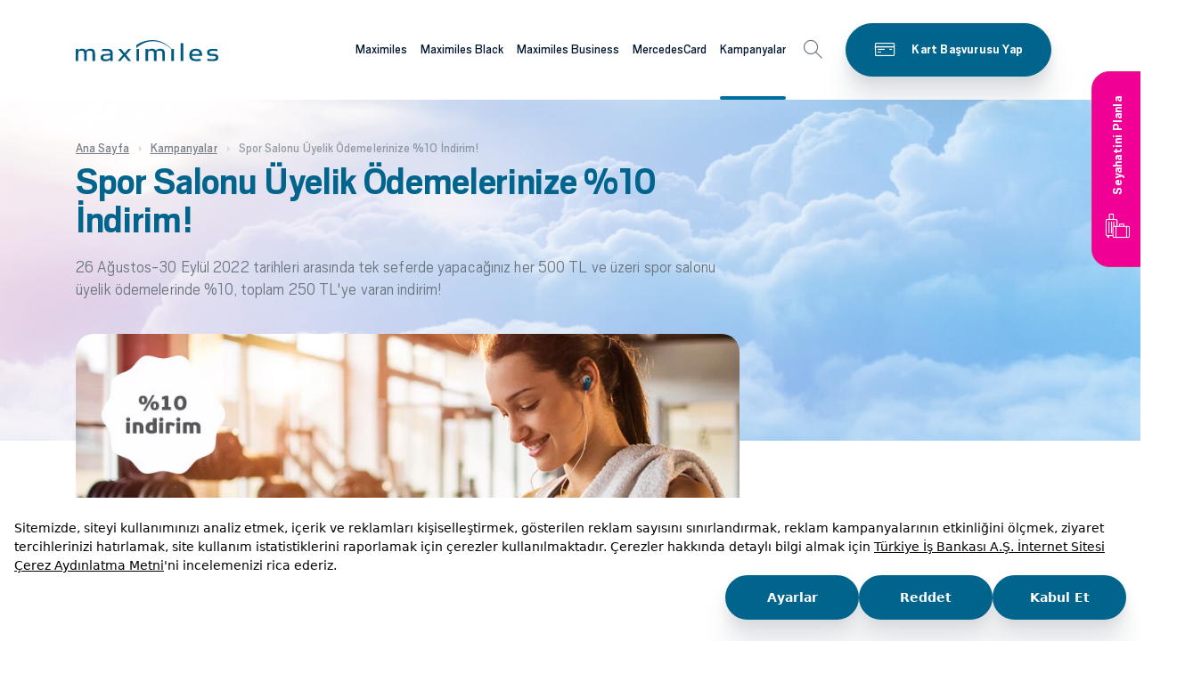

--- FILE ---
content_type: text/html; charset=utf-8
request_url: https://www.maximiles.com.tr/kampanyalar/spor-salonu-uyelik-odemelerinize-10-indirim
body_size: 19844
content:
<!DOCTYPE html><html lang=tr><head><meta charset=utf-8><meta name=viewport content="width=device-width, height=device-height, initial-scale=1.0, maximum-scale=5, user-scalable=yes"><meta name=author content=Maximiles><link href="/_assets/css/style.min.css?v=YD7sYOT4N-mRPL8DUt0o72mG46B2lMZMYw9u13wl-VI" as=style rel="stylesheet preload"><link rel=canonical href=https://www.maximiles.com.tr/kampanyalar/spor-salonu-uyelik-odemelerinize-10-indirim><link rel=apple-touch-icon sizes=57x57 href=/apple-icon-57x57.png><link rel=apple-touch-icon sizes=60x60 href=/apple-icon-60x60.png><link rel=apple-touch-icon sizes=72x72 href=/apple-icon-72x72.png><link rel=apple-touch-icon sizes=76x76 href=/apple-icon-76x76.png><link rel=apple-touch-icon sizes=114x114 href=/apple-icon-114x114.png><link rel=apple-touch-icon sizes=120x120 href=/apple-icon-120x120.png><link rel=apple-touch-icon sizes=144x144 href=/apple-icon-144x144.png><link rel=apple-touch-icon sizes=152x152 href=/apple-icon-152x152.png><link rel=apple-touch-icon sizes=180x180 href=/apple-icon-180x180.png><link rel=icon type=image/png sizes=192x192 href=/android-icon-192x192.png><link rel=icon type=image/png sizes=32x32 href=/favicon-32x32.png><link rel=icon type=image/png sizes=96x96 href=/favicon-96x96.png><link rel=icon type=image/png sizes=16x16 href=/favicon-16x16.png><link rel=manifest href=/manifest.json><meta name=msapplication-TileColor content=#ffffff><meta name=msapplication-TileImage content=/ms-icon-144x144.png><meta name=theme-color content=#ffffff><title>Spor Salonu Üyelik Ödemelerinize %10 İndirim! | Maximiles</title><meta property=og:title content="Spor Salonu Üyelik Ödemelerinize %10 İndirim!"><meta name=description content="Spor Salonu Üyelik Ödemelerinize %10 İndirim! Kampanya detaylarını incelemek ve kampanyaya katılmak için tıklayınız!"><meta property=og:description content=" Kampanya detaylarını incelemek ve kampanyaya katılmak için tıklayınız!"><meta property=og:image content=https://www.maximiles.com.tr/medium/Campaign/Image/1339a7a9-6f2b-45fc-b24e-d61ab8888578><meta property=og:image content=https://www.maximiles.com.tr/_assets/images/maximiles-logo.png><meta property=og:site_name content=Maximiles><meta name=robots content="index, follow, max-snippet:-1, max-video-preview:-1, max-image-preview:large"><script>(function(w,d,s,l,i){w[l]=w[l]||[];w[l].push({'gtm.start':new Date().getTime(),event:'gtm.js'});var f=d.getElementsByTagName(s)[0],j=d.createElement(s),dl=l!='dataLayer'?'&l='+l:'';j.async=true;j.src='https://www.googletagmanager.com/gtm.js?id='+i+dl;f.parentNode.insertBefore(j,f);})(window,document,'script','dataLayer','GTM-TPFB4P');</script><script src=https://bundles.efilli.com/maximiles.com.tr.prod.js></script><script type=application/ld+json>{"@type":"BankOrCreditUnion","@context":"http://schema.org","name":"Maximiles","legalName":"Maximiles","description":"Maximiles, yurt içi ve yurt dışı tüm alışverişlerde kullanabileceğiniz, yaptığınız alışverişlerden belirli oranlarda MaxiMil kazandıran, kazandığınız MaxiMillerle uçak bileti alabileceğiniz bir kredi kartıdır.","url":"https://www.maximiles.com.tr/","Image":"https://www.maximiles.com.tr/_assets/images/maximiles-logo.png","logo":"https://www.maximiles.com.tr/_assets/images/maximiles-logo.png","telephone":"0850-724-07-24","faxNumber":"0212-316-04-04","openingHours":"Mo, Tu, We, Th, Fr 09:00-17:00","memberOf":"Türkiye Bankalar Birliği","currenciesAccepted":"EUR,USD,TRY","priceRange":"0","contactPoint":[{"@type":"ContactPoint","telephone":"0850-724-0-724","contactType":"Müşteri Hizmetleri"}],"address":{"@type":"PostalAddress","addressLocality":"İstanbul","addressRegion":"TR","streetAddress":"İş Kuleleri Levent/İstanbul","postalCode":"34330"},"sameAs":["https://x.com/maximileskart","https://www.facebook.com/MaximilesKart","https://www.instagram.com/maximileskart/","https://tr.pinterest.com/maximumkart/","https://tr.pinterest.com/maximileskart/"]}</script><script>(function(){var g,e,r,a=window,l=document,t=arguments,s='script',cx=['init','track','subscribe','version','indentify'],sx,gx=function(){var x,i=this;for(i._q=[],x=0;cx.length>x;x++)
(function(x){i[x]=function(){return(i._q.push([x].concat(Array.prototype.slice.call(arguments,0))),i);};})(cx[x]);};for(a._gt=a._gt||{},g=0;t.length>g;t++)
a._gt[t[g]]=a[t[g]]=a[t[g]]||new gx();(e=l.createElement(s)),(e.async=1),(e.src='https://cdn.thequin.ai/lib/v2/geralt.min.js'),(r=l.getElementsByTagName(s)[0]),r.parentNode.insertBefore(e,r);})('geralt');geralt.init({debug:true,name:'Maximiles'});</script><body><a id=skip-nav href=#page-content>Skip to content</a><div id=overlay class=overlay></div><div id=overlay-another class=overlay></div><header class=header><div class=mobile-top><a class="btn btn-icon-left btn-primary" href="https://www.isbank.com.tr/kredi-karti-basvuru/?productId=2&amp;site=maximiles" target=_blank> <span>Kart Başvurusu Yap</span> <i class="icon icon-cards"></i> </a> <a class="btn btn-icon-left btn-pink" href="https://www.pazaramatatil.com/?referer=maximiles_web" target=_blank> <span>Seyahatini Planla</span> <i class="icon icon-tatil"></i> </a></div><div class=container><a class=logo href="/" data-dataroid-label=header-logo> <svg xmlns=http://www.w3.org/2000/svg width=160 height=24 viewBox="0 0 160 24" role=button><g fill=none fill-rule=evenodd><g transform="translate(-152 -44)"><g><path fill=#005a82 d="M2.866 15.805c0-2.866.323-3.91 3.301-3.91 2.939 0 3.224 1.044 3.224 3.91v7.692h2.869v-7.692c0-2.866.32-3.91 3.292-3.91 2.94 0 3.23 1.044 3.23 3.91v7.692h2.867v-7.984c0-4.563-1.794-5.734-5.126-5.734-2.651 0-3.91.683-4.84 2.247C10.895 10.3 9.355 9.78 7.135 9.78c-2.548 0-3.444.552-4.27 1.854v-1.596H0v13.46h2.866v-7.692zm35.89 6.095v1.597h2.868v-7.756c0-3.715-1.325-5.865-6.383-5.865-2.825 0-4.155.23-5.73.488v2.15c1.608-.225 2.792-.39 5.484-.39 2.97 0 3.653.815 3.76 3.095-1.04.162-2.473.327-4.871.425-3.732.161-5.987.908-5.987 4.037 0 2.968 2.15 4.075 5.662 4.075 2.723 0 4.267-.716 5.196-1.856zm0-4.826v1.568c0 1.76-1.398 2.995-4.55 2.995-2.55 0-3.37-.586-3.37-2.084 0-1.598.928-1.92 3.224-2.018 2.222-.101 3.621-.23 4.695-.461zm8.32 6.423h3.115l3.657-4.337.755-.878s.391.424.754.878l3.62 4.337h3.259l-5.77-6.912 5.594-6.548h-3.121l-3.193 3.812c-.282.36-.787.946-.787.946s-.5-.586-.788-.946l-3.227-3.812h-3.261l5.414 6.451-6.02 7.01zm21.078 0h2.869v-13.46h-2.869v13.46zm13.088-7.692c0-2.866.318-3.91 3.292-3.91 2.941 0 3.229 1.044 3.229 3.91v7.692h2.866v-7.692c0-2.866.323-3.91 3.294-3.91 2.941 0 3.229 1.044 3.229 3.91v7.692h2.87v-7.984c0-4.563-1.794-5.734-5.126-5.734-2.653 0-3.91.683-4.842 2.247-.787-1.726-2.329-2.247-4.551-2.247-2.544 0-3.44.552-4.261 1.854v-1.596h-2.873v13.46h2.873v-7.692zm26.065 7.692h2.868v-13.46h-2.868v13.46zm10.538 0h2.866V3.457h-2.866v20.04zm12.617-5.67h11.324v-1.173c0-4.564-2.29-6.875-7.133-6.875-4.156 0-7.169 2.183-7.169 7.036 0 4.956 2.798 6.844 7.92 6.844 2.508 0 3.876-.162 4.948-.292v-2.219c-1.148.133-2.796.263-4.728.263-3.409 0-4.913-.683-5.162-3.584zm8.386-2.15h-8.35c.287-2.935 1.825-3.684 4.265-3.684 2.756 0 3.94.979 4.085 3.684zM160 19.648c0-3.063-1.902-4.102-5.807-4.102-3.264 0-4.087-.327-4.087-1.726 0-1.336.896-1.73 4.16-1.73 2.22 0 3.367.162 4.66.327v-2.18c-1.039-.166-2.44-.297-4.839-.297-3.981 0-6.705.849-6.705 3.843 0 3.133 2.223 4.075 5.917 4.075 3.187 0 3.94.232 3.94 1.763 0 1.366-1.22 1.79-3.872 1.79-2.974 0-4.263-.161-5.517-.36v2.215c1.219.198 2.757.329 5.627.329 4.55 0 6.523-.849 6.523-3.947zM67.97 5.861S74.735-.366 87.32.017c11.817.36 20.24 9.975 20.24 9.975l-.125.389S99.74 1.985 88.061 1.343C76.006.68 67.97 9.032 67.97 9.032v-3.17z" transform="translate(152 44)" /></g></g></g></svg> </a> <nav class=menu id=navigation> <a href=javascript: class=back-menu-second><img class=back-img src=/_assets/images/svg/arrow-left.svg alt=menu>Geri</a><ul class=first-level><li><a class=gaTag-menu-link aria-label="Maximiles kartları hakkında daha fazla bilgi al" aria-haspopup=true href="/">Maximiles</a><div class=mbutton><img src=/_assets/images/svg/arrow-right2.svg alt=menu></div><div class=sub-menu><div class=container><div class="row no-gutters align-items-stretch h-100"><div class=col-lg-4><span class=prev-level-title><a href="/">Maximiles</a></span><ul class="second-level nav nav-tabs" role=tablist><li class=nav-item><a class="sublink gaTag-menu-link" href=/kart-secenekleri> <span>Maximiles Kart Seçenekleri</span> </a> <a class=nav-link id=nav-e93284e5-9781-47fd-9562-4537d6294b53-tab data-toggle=tab href=#nav-e93284e5-9781-47fd-9562-4537d6294b53 role=tab aria-selected=false></a> <img class=mbutton-second src=/_assets/images/svg/arrow-right2.svg alt=menu><ul class=third-level><li class=prev-level-title><a href=/kart-secenekleri>Maximiles Kart Seçenekleri</a><li><a class=sublink href=/maximiles-kredi-karti><span>Maximiles Kredi Kartı</span></a><li><a class=sublink href=/select-kredi-karti><span>Maximiles Select Kredi Kartı</span></a><li><a class=sublink href=/maximilesblack-kart><span>Maximiles Black Kart</span></a><li><a class=sublink href=/maximiles-sanal-kart><span>Maximiles Sanal Kart</span></a></ul><li class=nav-item><a class="sublink gaTag-menu-link" href=/ucus-mili-programi> <span>Maximiles Programı</span> </a> <a class=nav-link id=nav-7b97b432-6375-492c-8681-3516d304b6f0-tab data-toggle=tab href=#nav-7b97b432-6375-492c-8681-3516d304b6f0 role=tab aria-selected=false></a> <img class=mbutton-second src=/_assets/images/svg/arrow-right2.svg alt=menu><ul class=third-level><li class=prev-level-title><a href=/ucus-mili-programi>Maximiles Programı</a><li><a class=sublink href=/nasil-maximil-kazanabilirim><span>MaxiMil Kazanımı</span></a><li><a class=sublink href=/kazanilan-maximillerin-kullanimi><span>Kazanılan MaxiMillerin Kullanımı</span></a><li><a class=sublink href=/avans-maximil><span>Avans MaxiMil</span></a><li><a class=sublink href=/maximil-ile-nasil-ucak-bileti-alirim><span>MaxiMil ile Uçak Bileti Alımı</span></a><li><a class=sublink href=/maximil-ile-otel-rezervasyonu><span>MaxiMil ile Otel Rezervasyonu</span></a><li><a class=sublink href=/maximil-ile-arac-kiralama><span>MaxiMil ile Araç Kiralama</span></a><li><a class=sublink href=/maximile-transferi><span>MaxiMil Transferi</span></a></ul><li class=nav-item><a class="sublink gaTag-menu-link" href=/ayricaliklar> <span>Maximiles Ayrıcalıkları</span> </a> <a class=nav-link id=nav-d5c1bd8f-3231-4be8-8f49-ee5952217ef1-tab data-toggle=tab href=#nav-d5c1bd8f-3231-4be8-8f49-ee5952217ef1 role=tab aria-selected=false></a> <img class=mbutton-second src=/_assets/images/svg/arrow-right2.svg alt=menu><ul class=third-level><li class=prev-level-title><a href=/ayricaliklar>Maximiles Ayrıcalıkları</a><li><a class=sublink href=/kanyon-vale-parking><span>Kanyon</span></a><li><a class=sublink href=/maximiles-kart-havaalani-ayricaliklari><span>Maximiles Havaalanı Ayrıcalıkları</span></a><li><a class=sublink href=/maximiles-bkm-etkinliklerine-ozel-indirimler><span>BKM Etkinliklerine Özel İndirimler!</span></a></ul><li class=nav-item><a class="sublink gaTag-menu-link" href=/ozellikler> <span>Maximiles Özellikleri</span> </a> <a class=nav-link id=nav-66ffa544-7bd6-4079-ab1a-bca6eae55725-tab data-toggle=tab href=#nav-66ffa544-7bd6-4079-ab1a-bca6eae55725 role=tab aria-selected=false></a> <img class=mbutton-second src=/_assets/images/svg/arrow-right2.svg alt=menu><ul class=third-level><li class=prev-level-title><a href=/ozellikler>Maximiles Özellikleri</a><li><a class=sublink href=/bankamatik-karti-ozelligi><span>Maximiles Bankamatik Kartı Özelliği</span></a><li><a class=sublink href=/ek-kart><span>Ek Kart</span></a><li><a class=sublink href=/hizli-ve-teknolojik-alisveris><span>Maximiles ile Hızlı ve Teknolojik Alışveriş</span></a><li><a class=sublink href=/maximiles-talimatlari><span>Maximiles Talimatları</span></a><li><a class=sublink href=/temassiz-odeme><span>Maximiles Temassız Ödeme</span></a><li><a class=sublink href=/maximiles-dijital-kullanim><span>Maximiles Dijital Kullanım</span></a></ul><li class=nav-item><a class="sublink gaTag-menu-link" href=/finansal-ayricaliklar> <span>Maximiles Finansal Ayrıcalıkları</span> </a> <a class=nav-link id=nav-cd280675-d1b8-4db1-ad49-eff2887e75f0-tab data-toggle=tab href=#nav-cd280675-d1b8-4db1-ad49-eff2887e75f0 role=tab aria-selected=false></a> <img class=mbutton-second src=/_assets/images/svg/arrow-right2.svg alt=menu><ul class=third-level><li class=prev-level-title><a href=/finansal-ayricaliklar>Maximiles Finansal Ayrıcalıkları</a><li><a class=sublink href=/kredi-karti-destek-sigortasi><span>Maximiles Kredi Kartı Destek Sigortası</span></a><li><a class=sublink href=/nakit-avans><span>Maximiles Nakit Avans</span></a><li><a class=sublink href=/odeme-erteleme><span>Ödeme - Harcama Erteleme ve Hesaplama </span></a><li><a class=sublink href=/odeme-taksitlendirme><span>İş Bankası Maximiles Kart ile Ödeme Taksitlendirme Avantajları</span></a><li><a class=sublink href=/hesap-ozeti-taksitlendirme><span>Hesap Özeti Taksitlendirme</span></a><li><a class=sublink href=/hesap-ozeti-erteleme><span>Hesap Özeti Erteleme</span></a></ul><li class=nav-item><a class="sublink gaTag-menu-link" href=/maximum-mobil2> <span>Maximum Mobil</span> </a> <a class=nav-link id=nav-ba6421ab-3f71-454d-8aff-4cd5857e2333-tab data-toggle=tab href=#nav-ba6421ab-3f71-454d-8aff-4cd5857e2333 role=tab aria-selected=false></a> <img class=mbutton-second src=/_assets/images/svg/arrow-right2.svg alt=menu><ul class=third-level><li class=prev-level-title><a href=/maximum-mobil2>Maximum Mobil</a><li><a class=sublink href=/kart-basvuru><span>Kart Başvuru</span></a><li><a class=sublink href=/maximum-mobil-indirme-ve-aktivasyon><span>Maximum Mobil İndirme ve Aktivasyon</span></a><li><a class=sublink href=/kartlarim><span>Kartlarım</span></a><li><a class=sublink href=/odemeler><span>Ödemeler</span></a><li><a class=sublink href=/kart-islemlerim><span>Kart İşlemlerim</span></a><li><a class=sublink href=/pazarama><span>Pazarama</span></a></ul></ul></div><div class="col-lg-8 right-area"><div class=tab-content><div class="tab-pane fade" id=nav-e93284e5-9781-47fd-9562-4537d6294b53 role=tabpanel><ul><li><a class=gaTag-menu-link href=/maximiles-kredi-karti>Maximiles Kredi Kartı</a><li><a class=gaTag-menu-link href=/select-kredi-karti>Maximiles Select Kredi Kartı</a><li><a class=gaTag-menu-link href=/maximilesblack-kart>Maximiles Black Kart</a><li><a class=gaTag-menu-link href=/maximiles-sanal-kart>Maximiles Sanal Kart</a></ul></div><div class="tab-pane fade" id=nav-7b97b432-6375-492c-8681-3516d304b6f0 role=tabpanel><ul><li><a class=gaTag-menu-link href=/nasil-maximil-kazanabilirim>MaxiMil Kazanımı</a><li><a class=gaTag-menu-link href=/kazanilan-maximillerin-kullanimi>Kazanılan MaxiMillerin Kullanımı</a><li><a class=gaTag-menu-link href=/avans-maximil>Avans MaxiMil</a><li><a class=gaTag-menu-link href=/maximil-ile-nasil-ucak-bileti-alirim>MaxiMil ile Uçak Bileti Alımı</a><li><a class=gaTag-menu-link href=/maximil-ile-otel-rezervasyonu>MaxiMil ile Otel Rezervasyonu</a><li><a class=gaTag-menu-link href=/maximil-ile-arac-kiralama>MaxiMil ile Araç Kiralama</a><li><a class=gaTag-menu-link href=/maximile-transferi>MaxiMil Transferi</a></ul></div><div class="tab-pane fade" id=nav-d5c1bd8f-3231-4be8-8f49-ee5952217ef1 role=tabpanel><ul><li><a class=gaTag-menu-link href=/kanyon-vale-parking>Kanyon</a><li><a class=gaTag-menu-link href=/maximiles-kart-havaalani-ayricaliklari>Maximiles Havaalanı Ayrıcalıkları</a><li><a class=gaTag-menu-link href=/maximiles-bkm-etkinliklerine-ozel-indirimler>BKM Etkinliklerine Özel İndirimler!</a></ul></div><div class="tab-pane fade" id=nav-66ffa544-7bd6-4079-ab1a-bca6eae55725 role=tabpanel><ul><li><a class=gaTag-menu-link href=/bankamatik-karti-ozelligi>Maximiles Bankamatik Kartı Özelliği</a><li><a class=gaTag-menu-link href=/ek-kart>Ek Kart</a><li><a class=gaTag-menu-link href=/hizli-ve-teknolojik-alisveris>Maximiles ile Hızlı ve Teknolojik Alışveriş</a><li><a class=gaTag-menu-link href=/maximiles-talimatlari>Maximiles Talimatları</a><li><a class=gaTag-menu-link href=/temassiz-odeme>Maximiles Temassız Ödeme</a><li><a class=gaTag-menu-link href=/maximiles-dijital-kullanim>Maximiles Dijital Kullanım</a></ul></div><div class="tab-pane fade" id=nav-cd280675-d1b8-4db1-ad49-eff2887e75f0 role=tabpanel><ul><li><a class=gaTag-menu-link href=/kredi-karti-destek-sigortasi>Maximiles Kredi Kartı Destek Sigortası</a><li><a class=gaTag-menu-link href=/nakit-avans>Maximiles Nakit Avans</a><li><a class=gaTag-menu-link href=/odeme-erteleme>Ödeme - Harcama Erteleme ve Hesaplama </a><li><a class=gaTag-menu-link href=/odeme-taksitlendirme>İş Bankası Maximiles Kart ile Ödeme Taksitlendirme Avantajları</a><li><a class=gaTag-menu-link href=/hesap-ozeti-taksitlendirme>Hesap Özeti Taksitlendirme</a><li><a class=gaTag-menu-link href=/hesap-ozeti-erteleme>Hesap Özeti Erteleme</a></ul></div><div class="tab-pane fade" id=nav-ba6421ab-3f71-454d-8aff-4cd5857e2333 role=tabpanel><ul><li><a class=gaTag-menu-link href=/kart-basvuru>Kart Başvuru</a><li><a class=gaTag-menu-link href=/maximum-mobil-indirme-ve-aktivasyon>Maximum Mobil İndirme ve Aktivasyon</a><li><a class=gaTag-menu-link href=/kartlarim>Kartlarım</a><li><a class=gaTag-menu-link href=/odemeler>Ödemeler</a><li><a class=gaTag-menu-link href=/kart-islemlerim>Kart İşlemlerim</a><li><a class=gaTag-menu-link href=/pazarama>Pazarama</a></ul></div></div><div class=menu-image style="background-image:url('/medium/Page/Image/fa7bb28d-6016-4a63-acfe-3a0ace76f63a')"><span class=h3>Alışverişinizden mil kazanın ayrıcalıkların tadını çıkarın!</span> <a class="menu-btn btn btn-white btn-icon-left gaTag-kart-basvurusu-yap" href="https://www.isbank.com.tr/kredi-karti-basvuru/?productId=2&amp;site=maximiles" target=_blank rel=nofollow> <span>Kart Başvurusu Yap</span> <i class="icon icon-cards"></i> </a></div></div></div></div></div><li><a class=gaTag-menu-link aria-label="Maximiles kartları hakkında daha fazla bilgi al" aria-haspopup=true href=/maximilesblack>Maximiles Black</a><div class=mbutton><img src=/_assets/images/svg/arrow-right2.svg alt=menu></div><div class=sub-menu><div class=container><div class="row no-gutters align-items-stretch h-100"><div class=col-lg-4><span class=prev-level-title><a href=/maximilesblack>Maximiles Black</a></span><ul class="second-level nav nav-tabs" role=tablist><li class=nav-item><a class="sublink gaTag-menu-link" href=/maximilesblack-kart-nedir> <span>Maximiles Black Nedir?</span> </a> <a class=nav-link id=nav-80eb7753-f605-4899-aeed-4a4809670563-tab data-toggle=tab href=#nav-80eb7753-f605-4899-aeed-4a4809670563 role=tab aria-selected=false></a> <img class=mbutton-second src=/_assets/images/svg/arrow-right2.svg alt=menu><li class=nav-item><a class="sublink gaTag-menu-link" href=/maximilesblack-ucus-mili-programi> <span>Maximiles Black Programı</span> </a> <a class=nav-link id=nav-0892f3f1-ebe6-4d7f-a88a-9ff6d2174c57-tab data-toggle=tab href=#nav-0892f3f1-ebe6-4d7f-a88a-9ff6d2174c57 role=tab aria-selected=false></a> <img class=mbutton-second src=/_assets/images/svg/arrow-right2.svg alt=menu><ul class=third-level><li class=prev-level-title><a href=/maximilesblack-ucus-mili-programi>Maximiles Black Programı</a><li><a class=sublink href=/maximilesblack-ile-nasil-maximil-kazanabilirim><span>Maximiles Black ile MaxiMil Kazanımı</span></a><li><a class=sublink href=/maximilesblack-kazanilan-maximillerin-kullanimi><span>Maximiles Black ile Kazanılan MaxiMillerin Kullanımı</span></a><li><a class=sublink href=/maximilesblack-avans-maximil><span>Maximiles Black Avans MaxiMil</span></a><li><a class=sublink href=/maximil><span>Maximiles Black ile MaxiMil Transferi</span></a></ul><li class=nav-item><a class="sublink gaTag-menu-link" href=/maximilesblack-ayricaliklari> <span>Maximiles Black Ayrıcalıkları</span> </a> <a class=nav-link id=nav-079d5b30-1abd-4a08-bf2d-5bed955748b1-tab data-toggle=tab href=#nav-079d5b30-1abd-4a08-bf2d-5bed955748b1 role=tab aria-selected=false></a> <img class=mbutton-second src=/_assets/images/svg/arrow-right2.svg alt=menu><ul class=third-level><li class=prev-level-title><a href=/maximilesblack-ayricaliklari>Maximiles Black Ayrıcalıkları</a><li><a class=sublink href=/havaalani-ayricaliklari-2><span>Maximiles Black’le Havaalanı Ayrıcalıkları</span></a><li><a class=sublink href=/kanyon-vale-parking-hizmetinde-ozel-indirimler><span>Kanyon Vale Hizmetinde Özel İndirimler!</span></a><li><a class=sublink href=/bkm-etkinlikleri-biletlerinde-ozel-indirimler><span>BKM Etkinlikleri Biletlerinde Özel İndirimler!</span></a><li><a class=sublink href=/maximiles-black-ile-myvisa-ayricaliklari><span>Maximiles Black ile my Visa Ayrıcalıkları!</span></a><li><a class=sublink href=/the-bodrum-cup-maximiles-black-ile-bodrum-da><span>The Bodrum Cup, Maximiles Black ile Bodrum&#x27;da!</span></a></ul><li class=nav-item><a class="sublink gaTag-menu-link" href=/maximilesblack-ozellikleri> <span>Maximiles Black Özellikleri</span> </a> <a class=nav-link id=nav-ace659aa-6baa-44f0-a7a8-0c8cd93adc7a-tab data-toggle=tab href=#nav-ace659aa-6baa-44f0-a7a8-0c8cd93adc7a role=tab aria-selected=false></a> <img class=mbutton-second src=/_assets/images/svg/arrow-right2.svg alt=menu><ul class=third-level><li class=prev-level-title><a href=/maximilesblack-ozellikleri>Maximiles Black Özellikleri</a><li><a class=sublink href=/maximilesblack-bankamatik-karti-ozelligi><span>Bankamatik Kartı Özelliği</span></a><li><a class=sublink href=/maximilesblack-hizli-ve-teknolojik-alisveris><span>Hızlı ve Teknolojik Alışveriş</span></a><li><a class=sublink href=/maximilesblack-talimatlari><span>Maximiles Black Talimatları</span></a><li><a class=sublink href=/maximilesblack-temassiz-odeme><span>Temassız Ödeme</span></a><li><a class=sublink href=/dijital-kullanim><span>Maximiles Black Dijital Kullanım</span></a></ul></ul></div><div class="col-lg-8 right-area"><div class=tab-content><div class="tab-pane fade" id=nav-0892f3f1-ebe6-4d7f-a88a-9ff6d2174c57 role=tabpanel><ul><li><a class=gaTag-menu-link href=/maximilesblack-ile-nasil-maximil-kazanabilirim>Maximiles Black ile MaxiMil Kazanımı</a><li><a class=gaTag-menu-link href=/maximilesblack-kazanilan-maximillerin-kullanimi>Maximiles Black ile Kazanılan MaxiMillerin Kullanımı</a><li><a class=gaTag-menu-link href=/maximilesblack-avans-maximil>Maximiles Black Avans MaxiMil</a><li><a class=gaTag-menu-link href=/maximil>Maximiles Black ile MaxiMil Transferi</a></ul></div><div class="tab-pane fade" id=nav-079d5b30-1abd-4a08-bf2d-5bed955748b1 role=tabpanel><ul><li><a class=gaTag-menu-link href=/havaalani-ayricaliklari-2>Maximiles Black’le Havaalanı Ayrıcalıkları</a><li><a class=gaTag-menu-link href=/kanyon-vale-parking-hizmetinde-ozel-indirimler>Kanyon Vale Hizmetinde Özel İndirimler!</a><li><a class=gaTag-menu-link href=/bkm-etkinlikleri-biletlerinde-ozel-indirimler>BKM Etkinlikleri Biletlerinde Özel İndirimler!</a><li><a class=gaTag-menu-link href=/maximiles-black-ile-myvisa-ayricaliklari>Maximiles Black ile my Visa Ayrıcalıkları!</a><li><a class=gaTag-menu-link href=/the-bodrum-cup-maximiles-black-ile-bodrum-da>The Bodrum Cup, Maximiles Black ile Bodrum&#x27;da!</a></ul></div><div class="tab-pane fade" id=nav-ace659aa-6baa-44f0-a7a8-0c8cd93adc7a role=tabpanel><ul><li><a class=gaTag-menu-link href=/maximilesblack-bankamatik-karti-ozelligi>Bankamatik Kartı Özelliği</a><li><a class=gaTag-menu-link href=/maximilesblack-hizli-ve-teknolojik-alisveris>Hızlı ve Teknolojik Alışveriş</a><li><a class=gaTag-menu-link href=/maximilesblack-talimatlari>Maximiles Black Talimatları</a><li><a class=gaTag-menu-link href=/maximilesblack-temassiz-odeme>Temassız Ödeme</a><li><a class=gaTag-menu-link href=/dijital-kullanim>Maximiles Black Dijital Kullanım</a></ul></div></div><div class=menu-image style="background-image:url('/medium/Page/Image/c3757d30-4c05-4447-9f8e-9c8999877221')"><span class=h3>Alışverişlerinizden mil kazanın ayrıcalıkların tadını çıkarın!</span> <a class="menu-btn btn btn-white btn-icon-left gaTag-kart-basvurusu-yap" href="https://www.isbank.com.tr/kredi-karti-basvuru/?productId=18&amp;site=maximiles" target=_blank rel=nofollow> <span>Kart Başvurusu Yap</span> <i class=icon></i> </a></div></div></div></div></div><li><a class=gaTag-menu-link aria-label="Maximiles kartları hakkında daha fazla bilgi al" aria-haspopup=true href=/maximiles-business>Maximiles Business</a><div class=mbutton><img src=/_assets/images/svg/arrow-right2.svg alt=menu></div><div class=sub-menu><div class=container><div class="row no-gutters align-items-stretch h-100"><div class=col-lg-4><span class=prev-level-title><a href=/maximiles-business>Maximiles Business</a></span><ul class="second-level nav nav-tabs" role=tablist><li class=nav-item><a class="sublink gaTag-menu-link" href=/maximiles-business-nedir> <span>Maximiles Business Nedir?</span> </a> <a class=nav-link id=nav-c3d94138-921a-4ede-99db-236412662eee-tab data-toggle=tab href=#nav-c3d94138-921a-4ede-99db-236412662eee role=tab aria-selected=false></a> <img class=mbutton-second src=/_assets/images/svg/arrow-right2.svg alt=menu><li class=nav-item><a class="sublink gaTag-menu-link" href=/maximiles-business-a-kimler-basvurabilir> <span>Maximiles Business&#x27;a Kimler Başvurabilir?</span> </a> <a class=nav-link id=nav-49a73bc9-3a07-46fe-817c-3d5cbe7207af-tab data-toggle=tab href=#nav-49a73bc9-3a07-46fe-817c-3d5cbe7207af role=tab aria-selected=false></a> <img class=mbutton-second src=/_assets/images/svg/arrow-right2.svg alt=menu><li class=nav-item><a class="sublink gaTag-menu-link" href=/maximiles-business-kart-secenekleri> <span>Maximiles Business Kart Seçenekleri</span> </a> <a class=nav-link id=nav-ad46651f-2e3c-4577-8f10-fd30f0fe3574-tab data-toggle=tab href=#nav-ad46651f-2e3c-4577-8f10-fd30f0fe3574 role=tab aria-selected=false></a> <img class=mbutton-second src=/_assets/images/svg/arrow-right2.svg alt=menu><ul class=third-level><li class=prev-level-title><a href=/maximiles-business-kart-secenekleri>Maximiles Business Kart Seçenekleri</a><li><a class=sublink href=/maximiles-business-kredi-karti><span>Maximiles Business Kredi Kartı</span></a><li><a class=sublink href=/maximiles-tim-ihracatci-kart><span>Maximiles TİM İhracatçı Kart</span></a><li><a class=sublink href=/ktto-logolu-maximiles-business-kart><span>KTTO Logolu Maximiles Business Kart</span></a></ul><li class=nav-item><a class="sublink gaTag-menu-link" href=/maximiles-business-mil-programi> <span>Maximiles Business Mil Programı</span> </a> <a class=nav-link id=nav-347de11a-8f00-4adb-8e23-fc04e2f82ada-tab data-toggle=tab href=#nav-347de11a-8f00-4adb-8e23-fc04e2f82ada role=tab aria-selected=false></a> <img class=mbutton-second src=/_assets/images/svg/arrow-right2.svg alt=menu><ul class=third-level><li class=prev-level-title><a href=/maximiles-business-mil-programi>Maximiles Business Mil Programı</a><li><a class=sublink href=/maximiles-business-ucus-mili-kazanma><span>Maximiles Business ile Uçuş Mili Kazanma</span></a><li><a class=sublink href=/kazanilan-bussiness-millerin-kullanimi><span>Kazanılan Business Millerin Kullanımı</span></a><li><a class=sublink href=/maximiles-business-ucak-biletini-nasil-alirim><span>Uçak Biletini Nasıl Alırım?</span></a><li><a class=sublink href=/ucus-programi-genel-kurallari><span>Uçuş Programı Genel Kuralları</span></a></ul><li class=nav-item><a class="sublink gaTag-menu-link" href=/maximiles-business-ayricaliklari> <span>Maximiles Business Ayrıcalıkları</span> </a> <a class=nav-link id=nav-f12bbae0-7bf1-48f8-b523-a00df87a9cdd-tab data-toggle=tab href=#nav-f12bbae0-7bf1-48f8-b523-a00df87a9cdd role=tab aria-selected=false></a> <img class=mbutton-second src=/_assets/images/svg/arrow-right2.svg alt=menu><ul class=third-level><li class=prev-level-title><a href=/maximiles-business-ayricaliklari>Maximiles Business Ayrıcalıkları</a><li><a class=sublink href=/maximiles-business-yetkilendirme><span>Yetkilendirme</span></a><li><a class=sublink href=/maximiles-business-guvenli-alisveris><span>Online Alışveriş</span></a><li><a class=sublink href=/ticari-sanal-kart><span>Ticari Sanal Kart</span></a><li><a class=sublink href=/raporlamalar><span>Raporlamalar</span></a><li><a class=sublink href=/vergi-odemeleri><span>Vergi Ödemeleri</span></a><li><a class=sublink href=/kaybolma-ve-calinma><span>Kaybolma ve Çalınma</span></a><li><a class=sublink href=/sosyal-guvenlik-kurumu-sgk-odemeleri><span>Sosyal Güvenlik Kurumu (SGK) Ödemeleri</span></a></ul><li class=nav-item><a class="sublink gaTag-menu-link" href=/maximiles-business-ozellikleri> <span>Maximiles Business Özellikleri</span> </a> <a class=nav-link id=nav-f8618cac-84ab-4039-8ddb-6a10030789e8-tab data-toggle=tab href=#nav-f8618cac-84ab-4039-8ddb-6a10030789e8 role=tab aria-selected=false></a> <img class=mbutton-second src=/_assets/images/svg/arrow-right2.svg alt=menu><ul class=third-level><li class=prev-level-title><a href=/maximiles-business-ozellikleri>Maximiles Business Özellikleri</a><li><a class=sublink href=/maximiles-business-temassiz-odeme><span>Maximiles Business ile Temassız Ödeme</span></a><li><a class=sublink href=/maximum-isyerim-maximiles-business-islemleri><span>Maximum İşyerim Maximiles Business İşlemleri</span></a><li><a class=sublink href=/duzenli-odeme-talimatlar><span>Düzenli Ödeme Talimatlar</span></a><li><a class=sublink href=/faiz-ve-ucretler><span>Faiz ve Ücretler</span></a></ul><li class=nav-item><a class="sublink gaTag-menu-link" href=/maximiles-business-finansal-ayricaliklar> <span>Maximiles Business Finansal Ayrıcalıkları</span> </a> <a class=nav-link id=nav-f364a2f4-29cc-4487-959f-c60fa61e7a8f-tab data-toggle=tab href=#nav-f364a2f4-29cc-4487-959f-c60fa61e7a8f role=tab aria-selected=false></a> <img class=mbutton-second src=/_assets/images/svg/arrow-right2.svg alt=menu><ul class=third-level><li class=prev-level-title><a href=/maximiles-business-finansal-ayricaliklar>Maximiles Business Finansal Ayrıcalıkları</a><li><a class=sublink href=/maximiles-business-taksitli-nakit-avans><span>Taksitli Nakit Avans</span></a><li><a class=sublink href=/maximiles-business-nakit-avans><span>Nakit Avans</span></a><li><a class=sublink href=/maximiles-business-taksit-ekle><span>Taksit Ekle</span></a><li><a class=sublink href=/maximiles-business-hesap-ozeti-taksitlendirme><span>Hesap Özeti Taksitlendirme</span></a><li><a class=sublink href=/maximiles-business-hesap-ozeti-erteleme><span>Hesap Özeti Erteleme</span></a></ul></ul></div><div class="col-lg-8 right-area"><div class=tab-content><div class="tab-pane fade" id=nav-ad46651f-2e3c-4577-8f10-fd30f0fe3574 role=tabpanel><ul><li><a class=gaTag-menu-link href=/maximiles-business-kredi-karti>Maximiles Business Kredi Kartı</a><li><a class=gaTag-menu-link href=/maximiles-tim-ihracatci-kart>Maximiles TİM İhracatçı Kart</a><li><a class=gaTag-menu-link href=/ktto-logolu-maximiles-business-kart>KTTO Logolu Maximiles Business Kart</a></ul></div><div class="tab-pane fade" id=nav-347de11a-8f00-4adb-8e23-fc04e2f82ada role=tabpanel><ul><li><a class=gaTag-menu-link href=/maximiles-business-ucus-mili-kazanma>Maximiles Business ile Uçuş Mili Kazanma</a><li><a class=gaTag-menu-link href=/kazanilan-bussiness-millerin-kullanimi>Kazanılan Business Millerin Kullanımı</a><li><a class=gaTag-menu-link href=/maximiles-business-ucak-biletini-nasil-alirim>Uçak Biletini Nasıl Alırım?</a><li><a class=gaTag-menu-link href=/ucus-programi-genel-kurallari>Uçuş Programı Genel Kuralları</a></ul></div><div class="tab-pane fade" id=nav-f12bbae0-7bf1-48f8-b523-a00df87a9cdd role=tabpanel><ul><li><a class=gaTag-menu-link href=/maximiles-business-yetkilendirme>Yetkilendirme</a><li><a class=gaTag-menu-link href=/maximiles-business-guvenli-alisveris>Online Alışveriş</a><li><a class=gaTag-menu-link href=/ticari-sanal-kart>Ticari Sanal Kart</a><li><a class=gaTag-menu-link href=/raporlamalar>Raporlamalar</a><li><a class=gaTag-menu-link href=/vergi-odemeleri>Vergi Ödemeleri</a><li><a class=gaTag-menu-link href=/kaybolma-ve-calinma>Kaybolma ve Çalınma</a><li><a class=gaTag-menu-link href=/sosyal-guvenlik-kurumu-sgk-odemeleri>Sosyal Güvenlik Kurumu (SGK) Ödemeleri</a></ul></div><div class="tab-pane fade" id=nav-f8618cac-84ab-4039-8ddb-6a10030789e8 role=tabpanel><ul><li><a class=gaTag-menu-link href=/maximiles-business-temassiz-odeme>Maximiles Business ile Temassız Ödeme</a><li><a class=gaTag-menu-link href=/maximum-isyerim-maximiles-business-islemleri>Maximum İşyerim Maximiles Business İşlemleri</a><li><a class=gaTag-menu-link href=/duzenli-odeme-talimatlar>Düzenli Ödeme Talimatlar</a><li><a class=gaTag-menu-link href=/faiz-ve-ucretler>Faiz ve Ücretler</a></ul></div><div class="tab-pane fade" id=nav-f364a2f4-29cc-4487-959f-c60fa61e7a8f role=tabpanel><ul><li><a class=gaTag-menu-link href=/maximiles-business-taksitli-nakit-avans>Taksitli Nakit Avans</a><li><a class=gaTag-menu-link href=/maximiles-business-nakit-avans>Nakit Avans</a><li><a class=gaTag-menu-link href=/maximiles-business-taksit-ekle>Taksit Ekle</a><li><a class=gaTag-menu-link href=/maximiles-business-hesap-ozeti-taksitlendirme>Hesap Özeti Taksitlendirme</a><li><a class=gaTag-menu-link href=/maximiles-business-hesap-ozeti-erteleme>Hesap Özeti Erteleme</a></ul></div></div><div class=menu-image style="background-image:url('/medium/Page/Image/44b02474-8f0a-4ef7-92b8-1406ba7aecc7')"><span class=h3>Alışverişinizden mil kazanın ayrıcalıkların tadını çıkarın!</span></div></div></div></div></div><li><a class=gaTag-menu-link aria-label="Maximiles kartları hakkında daha fazla bilgi al" aria-haspopup=true href=/mercedescard>MercedesCard</a><div class=mbutton><img src=/_assets/images/svg/arrow-right2.svg alt=menu></div><div class=sub-menu><div class=container><div class="row no-gutters align-items-stretch h-100"><div class=col-lg-4><span class=prev-level-title><a href=/mercedescard>MercedesCard</a></span><ul class="second-level nav nav-tabs" role=tablist><li class=nav-item><a class="sublink gaTag-menu-link" href=/mercedescard-nedir> <span>MercedesCard Nedir?</span> </a> <a class=nav-link id=nav-c5f3009b-ab65-4658-b780-cb4fdb2557d3-tab data-toggle=tab href=#nav-c5f3009b-ab65-4658-b780-cb4fdb2557d3 role=tab aria-selected=false></a> <img class=mbutton-second src=/_assets/images/svg/arrow-right2.svg alt=menu><li class=nav-item><a class="sublink gaTag-menu-link" href=/mercedescard-a-kimler-basvurabilir> <span>MercedesCard&#x27;a Kimler Başvurabilir?</span> </a> <a class=nav-link id=nav-0b27f470-493b-4c28-858d-a92217c41eb6-tab data-toggle=tab href=#nav-0b27f470-493b-4c28-858d-a92217c41eb6 role=tab aria-selected=false></a> <img class=mbutton-second src=/_assets/images/svg/arrow-right2.svg alt=menu><li class=nav-item><a class="sublink gaTag-menu-link" href=/mercedescard-ucus-programi> <span>MercedesCard Programı</span> </a> <a class=nav-link id=nav-95b0e985-372a-4173-96fb-6e4d53b48e02-tab data-toggle=tab href=#nav-95b0e985-372a-4173-96fb-6e4d53b48e02 role=tab aria-selected=false></a> <img class=mbutton-second src=/_assets/images/svg/arrow-right2.svg alt=menu><ul class=third-level><li class=prev-level-title><a href=/mercedescard-ucus-programi>MercedesCard Programı</a><li><a class=sublink href=/maximil-kazanimi><span>MercedesCard ile MaxiMil Kazanımı</span></a><li><a class=sublink href=/mercedescard-ile-kazanilan-maximillerin-kullanimi><span>MercedesCard ile Kazanılan MaxiMillerin Kullanımı</span></a><li><a class=sublink href=/mercedescard-ile-avans-maximil><span>MercedesCard ile Avans MaxiMil</span></a><li><a class=sublink href=/maximil-transferi><span>MercedesCard ile MaxiMil Transferi</span></a></ul><li class=nav-item><a class="sublink gaTag-menu-link" href=/mercedescard-ayricaliklari> <span>MercedesCard Ayrıcalıkları</span> </a> <a class=nav-link id=nav-e71174c8-3db2-491d-b81b-6de4efd7a2e6-tab data-toggle=tab href=#nav-e71174c8-3db2-491d-b81b-6de4efd7a2e6 role=tab aria-selected=false></a> <img class=mbutton-second src=/_assets/images/svg/arrow-right2.svg alt=menu><ul class=third-level><li class=prev-level-title><a href=/mercedescard-ayricaliklari>MercedesCard Ayrıcalıkları</a><li><a class=sublink href=/mercedescard-ozel-hizmet-ayricaliklari><span>Özel Hizmet Ayrıcalıkları</span></a><li><a class=sublink href=/petrol-ofisi-nde-indirim><span>Petrol Ofisi&#x27;nde İndirim</span></a><li><a class=sublink href=/mercedes-kanyon><span>Kanyon Vale Hizmeti</span></a><li><a class=sublink href=/mercedescard-havaalani-ayricaliklari><span>MercedesCard Havaalanı Ayrıcalıkları</span></a><li><a class=sublink href=/mercedescard-ile-bkm-etkinlik-biletlerinde-ozel-indirimler><span>MercedesCard ile BKM Etkinlik Biletlerinde Özel İndirimler!</span></a></ul></ul></div><div class="col-lg-8 right-area"><div class=tab-content><div class="tab-pane fade" id=nav-95b0e985-372a-4173-96fb-6e4d53b48e02 role=tabpanel><ul><li><a class=gaTag-menu-link href=/maximil-kazanimi>MercedesCard ile MaxiMil Kazanımı</a><li><a class=gaTag-menu-link href=/mercedescard-ile-kazanilan-maximillerin-kullanimi>MercedesCard ile Kazanılan MaxiMillerin Kullanımı</a><li><a class=gaTag-menu-link href=/mercedescard-ile-avans-maximil>MercedesCard ile Avans MaxiMil</a><li><a class=gaTag-menu-link href=/maximil-transferi>MercedesCard ile MaxiMil Transferi</a></ul></div><div class="tab-pane fade" id=nav-e71174c8-3db2-491d-b81b-6de4efd7a2e6 role=tabpanel><ul><li><a class=gaTag-menu-link href=/mercedescard-ozel-hizmet-ayricaliklari>Özel Hizmet Ayrıcalıkları</a><li><a class=gaTag-menu-link href=/petrol-ofisi-nde-indirim>Petrol Ofisi&#x27;nde İndirim</a><li><a class=gaTag-menu-link href=/mercedes-kanyon>Kanyon Vale Hizmeti</a><li><a class=gaTag-menu-link href=/mercedescard-havaalani-ayricaliklari>MercedesCard Havaalanı Ayrıcalıkları</a><li><a class=gaTag-menu-link href=/mercedescard-ile-bkm-etkinlik-biletlerinde-ozel-indirimler>MercedesCard ile BKM Etkinlik Biletlerinde Özel İndirimler!</a></ul></div></div><div class=menu-image style="background-image:url('/medium/Page/Image/6fcbeba3-0244-4bd6-98f7-353417f3ab8c')"><span class=h3>Alışverişlerinizden mil kazanın ayrıcalıkların tadını çıkarın!</span> <a class="menu-btn btn btn-white btn-icon-left gaTag-kart-basvurusu-yap" href="https://www.isbank.com.tr/kredi-karti-basvuru/?productId=6&amp;site=maximiles" target=_blank rel=nofollow> <span>Kart Başvurusu Yap</span> <i class=icon></i> </a></div></div></div></div></div><li class=selected><a class=gaTag-menu-link aria-label="Maximiles kartları hakkında daha fazla bilgi al" aria-haspopup=true href=/kampanyalar>Kampanyalar</a></ul></nav><div class=header-right><div class="search noselect"><div class=details><div class=summary><i class="icon icon-search" role=button tabindex=0 data-dataroid-label=search-icon></i><i class="icon icon-close" role=button tabindex=0></i></div><form method=GET action=/arama-sonuclari class="summary-content search-content"><div class=search-input><input type=text placeholder="Ne aramıştınız?" name=q autocomplete=off> <button type=submit class=search-btn><img class=icon src=/_assets/images/svg/search.svg alt=search></button></div><p class=title>Sık Arananlar<div class=search-tags><a class=search-tag href="/arama-sonuclari?q=Mil+Kazanma">Mil Kazanma</a> <a class=search-tag href="/arama-sonuclari?q=U%c3%a7ak+Bileti">Uçak Bileti</a> <a class=search-tag href="/arama-sonuclari?q=Seyahat">Seyahat</a> <a class=search-tag href="/arama-sonuclari?q=Mil+Harcama">Mil Harcama</a></div></form></div><div class=search-menu></div></div><div class=menu-btn><a class="btn btn-icon-left btn-primary" href="https://www.isbank.com.tr/kredi-karti-basvuru/?productId=2&amp;site=maximiles" target=_blank> <span>Kart Başvurusu Yap</span> <i class="icon icon-cards"></i> </a> <a class="btn btn-icon-left btn-pink" href="https://www.pazaramatatil.com/?referer=maximiles_web" target=_blank> <span>Seyahatini Planla</span> <i class="icon icon-tatil"></i> </a></div><div class="hamburger hamburger--squeeze" tabindex=0 aria-label=Menu role=button aria-controls=navigation><div class=hamburger-box><div class=hamburger-inner></div></div></div></div></div></header><main class=page-content><div class="subpage campaign-page2"><section class="subpage-header campaign-header bglazyload" data-bg=/_assets/images/subpage-bg@2x.jpg><div class="container position-relative"><div class=breadcrumb><div class=li><a class=breadcrumb-item href="/"> <span class=name>Ana Sayfa</span> </a></div><div class=li><a class=breadcrumb-item href=/kampanyalar> <span class=name>Kampanyalar</span> </a></div><span class=breadcrumb-item> Spor Salonu Üyelik Ödemelerinize %10 İndirim! </span></div><div class=row><div class=col-lg-8><h1 class=page-title>Spor Salonu Üyelik Ödemelerinize %10 İndirim!</h1><p class=subpage-header-text>26 Ağustos-30 Eylül 2022 tarihleri arasında tek seferde yapacağınız her 500 TL ve üzeri spor salonu üyelik ödemelerinde %10, toplam 250 TL&#x27;ye varan indirim! &#xD;&#xA;</div></div></div></section><section class="section campaign-page campaign-page2" data-sticky-container><div class="container campaign-left-area"><div class=row><div class="col pr-lg-0"><div class=campaign-first-image><img class="mb-lg-5 mb-3 img-fluid figure lazyload" src=/medium/Campaign/Image/1339a7a9-6f2b-45fc-b24e-d61ab8888578 alt="Spor Salonu Üyelik Ödemelerinize %10 İndirim!"></div><p>Üzgünüz, aradığınız kampanya sona ermiştir. Güncel kampanyalarımıza <a class=link href=/kampanyalar>Kredi Kartı Kampanyalar | Maximiles</a> adresinden göz atabilirsiniz.<h3 class=color-black>Geçmiş Kampanyalar</h3><div class=acc><h3>26.08.2022 - 30.09.2022</h3><div class=acc-content><div class="content-parts row"><div class="cp_item col-12 col-lg-auto offset-lg-0 col-lg-12 mt-0 pex-0"><div class=content><p><em>Katılmak için:</em> Maximum Mobil’de veya İşCep’te “Kampanyalar” bölümünden ilgili kampanyadaki “KATIL” butonuna tıklamanız yeterlidir. Kampanyadan yararlanabilmek için katılımınızı mutlaka alışverişinizden önce yapmanız gerekmektedir.<p><em>Kampanyaya dâhil olan kartlar ve işlemler:</em> İş Bankası Maximum ve Maximiles özellikli bireysel kredi kartları kampanyaya dahildir. Tek seferde gerçekleştirilecek 500 TL ve üzeri peşin ve taksitli işlemler kampanya kapsamındadır. Bir müşteri işlem başına en fazla 100 TL, kampanya dönemi boyunca ise en fazla 250 TL indirim kazanabilecektir. Kampanya kapsamında kazanılacak indirimler, ödeme işleminin kredi kartı dönem içi hareketlerinde görünmesi ile birlikte kredi kartına yansıtılacaktır. Azami 250 TL indirim limiti dahilde aynı gün gerçekleştirilecek işlemler de kampanya kapsamındadır. Kampanyadan yararlanılabilmesi için katılımın mutlaka alışverişten önce yapılması gerekmektedir.<p><em>Kampanyaya dâhil olmayan kartlar ve işlemler:</em> Aidatsız Kredi Kartları, MaxiPara Kartlar, Bankamatik Kartları ve ticari özellikli tüm kartlar kampanyadan hariç tutulmuştur. Maximum Fırsat ve MaxiPuan kullanılarak yapılan alışverişler, ürün iptal ve iade işlemleri kampanyaya dâhil değildir. Elektronik Ödeme Hizmetleri sitelerinden yapılan nakit, para yükleme ve benzeri nitelikli işlemler, vergi ödemeleri, sigorta ve prim ödemeleri ve fatura ödemeleri alışverişleri kampanya kapsamında değerlendirmeye alınmayacaktır. MAC ve Macfit spor salonlarından gerçekleştirilecek üyelikler kampanyadan hariç tutulmuştur. MAC/Macfit kampanyası ile ilgili kampanya koşullarına kampanyalar alanından ulaşabilirsiniz.<p><em>Kampanya Detayları:</em> Tek seferde gerçekleştirilecek 500 TL ve üzeri peşin ve taksitli işlemler kampanya kapsamındadır. Bir müşteri işlem başına en fazla 100 TL, kampanya süresi boyunca ise en fazla 250 TL indirim kazanabilecektir. Kampanya kapsamında kazanılacak indirimler, ödeme işleminin kredi kartı dönem içi hareketlerinde görünmesi ile birlikte kartınıza yansıtılacaktır. İndirim tutarı yansıdığında ve kampanya dönemi süresi içinde azami indirim toplamına ulaşıldığında müşterilerimize SMS ile bilgilendirme yapılacaktır. Maximum üye işyerleri dışında yapılan alışverişler de kampanyaya dahildir. Kampanya kapsamında yapılan harcamanın kısmen ya da tamamen iade edilmesi halinde iade edilen harcamadan kazanılan indirim iptal edilecektir. Ek kart ile kampanyadan yararlanılması durumunda indirim ek karta yansıtılacaktır. Ek kart sahibi ve ek kartın bağlı olduğu asıl kart sahibi müşteriler kampanyadan ayrı ayrı indirim kazanamayacaktır. Kampanya diğer kampanya, çek, indirim ve promosyonlarla birleştirilemez. Kampanyadan yararlanılabilmesi için katılımın mutlaka alışverişten önce yapılması gerekmektedir.<p><em>Ek koşullar:</em> T. İş Bankası kampanyayı durdurma ve değiştirme hakkını saklı tutar.</div></div></div></div></div></div><div class="col-lg-4 d-none d-lg-block"><aside class=sticky data-top=150 data-bottom=1550></aside></div><div class="col-12 d-flex d-lg-none"><div class="share-campaign w-100"><div class=title>Kampanyayı Paylaş</div><div class="d-flex share-button justify-content-between"><a href=javascript: rel=nofollow class=share-button data-open="https://twitter.com/intent/tweet?url=https%3a%2f%2fwww.maximiles.com.tr%2fkampanyalar%2fspor-salonu-uyelik-odemelerinize-10-indirim"><em class="icon icon-twitter-white"></em></a> <a href=javascript: rel=nofollow class=share-button data-open="https://www.linkedin.com/shareArticle?mini=true&amp;url=https%3a%2f%2fwww.maximiles.com.tr%2fkampanyalar%2fspor-salonu-uyelik-odemelerinize-10-indirim"><em class="icon icon-in"></em></a> <a href=javascript: rel=nofollow class=share-button data-open="https://www.facebook.com/sharer/sharer.php?u=https%3a%2f%2fwww.maximiles.com.tr%2fkampanyalar%2fspor-salonu-uyelik-odemelerinize-10-indirim"><em class="icon icon-facebook"></em></a> <a href=javascript: rel=nofollow class=share-button data-open="https://api.whatsapp.com/send?&amp;text=https%3a%2f%2fwww.maximiles.com.tr%2fkampanyalar%2fspor-salonu-uyelik-odemelerinize-10-indirim"><em class="icon icon-whatsapp"></em></a> <a href=javascript: rel=nofollow class="share-button share-link" data-link=https://www.maximiles.com.tr/kampanyalar/spor-salonu-uyelik-odemelerinize-10-indirim><em class="icon icon-link"></em></a></div></div></div></div></div></section><section class="campaign campaign2 slick slick-dots-not-container"><div class=container><div class="section-title d-flex justify-content-between align-items-center"><div class="d-flex flex-column"><h3 class=other-campaign>Diğer Kampanyalar</h3></div></div></div><div class=campaign-slider data-module=CampaignSlider><div class=item><a class=image href=/kampanyalar/hepsiburada-da-pesin-fiyatina-6-taksit-firsati data-dataroid-label=campaign-image> <img class="img-fluid lazyload" src=/medium/Campaign/Image/3f888633-72d2-4ec8-b5e0-dc422a9281a0 alt="Geçmiş Kampanyalar Görseli"> </a><div class=inner><h3 class=title><a href=/kampanyalar/hepsiburada-da-pesin-fiyatina-6-taksit-firsati>Hepsiburada&#x27;da Peşin Fiyatına 6 Taksit Fırsatı!</a></h3><p>Maximiles&#x27;ınızla Hepsiburada‘dan yapacağınız alışverişlerinizde peşin fiyatına 6 taksit fırsatı!&#xD;&#xA;<div class="d-flex justify-content-between align-items-center mt-auto"><a class=more href=/kampanyalar/hepsiburada-da-pesin-fiyatina-6-taksit-firsati>Detaylı Bilgi</a></div></div></div><div class=item><a class=image href=/kampanyalar/yolcu360-tan-arac-kiralamada-indirim-firsati data-dataroid-label=campaign-image> <img class="img-fluid lazyload" src=/medium/Campaign/Image/b9271fa4-0a16-4279-a7e8-b044d310bcf7 alt="yolcu360 araba kiralama indirim oranı"> </a><div class=inner><h3 class=title><a href=/kampanyalar/yolcu360-tan-arac-kiralamada-indirim-firsati>Yolcu360&#x27;tan Araç Kiralamada İndirim Fırsatı!</a></h3><p>Maximiles&#x27;ınızla Yolcu360’tan yapacağınız araç kiralamalarında net %10 indirim yapılacaktır.<div class="d-flex justify-content-between align-items-center mt-auto"><a class=more href=/kampanyalar/yolcu360-tan-arac-kiralamada-indirim-firsati>Detaylı Bilgi</a></div></div></div><div class=item><a class=image href=/kampanyalar/maximillerinizi-maximum-mobildeki-pazarama-online-alisveriste-kullanabilirsiniz data-dataroid-label=campaign-image> <img class="img-fluid lazyload" src=/medium/Campaign/Image/b7913a81-178f-46e0-8f0c-4dd442ca7735 alt="İki elle tutulan ve ekranında Pazarama menüsü olan telefon görseli ve MaxiMillerinizi Pazarama Online Alışveriş'te kullanın ibaresi."> </a><div class=inner><h3 class=title><a href=/kampanyalar/maximillerinizi-maximum-mobildeki-pazarama-online-alisveriste-kullanabilirsiniz>MaxiMillerinizi Maximum Mobil’deki Pazarama Online Alışveriş menüsünde kullanabilirsiniz!</a></h3><p>Maximiles’ınız ile MaxiMillerinizi Maximum Mobil Pazarama’daki Online Alışveriş menüsü içerisinde kullanabilme ayrıcalığını yaşayın!<div class="d-flex justify-content-between align-items-center mt-auto"><a class=more href=/kampanyalar/maximillerinizi-maximum-mobildeki-pazarama-online-alisveriste-kullanabilirsiniz>Detaylı Bilgi</a></div></div></div><div class=item><a class=image href=/kampanyalar/kotonda-pesin-fiyatina-taksit-firsati data-dataroid-label=campaign-image> <img class="img-fluid lazyload" src=/medium/Campaign/Image/90be7e01-f5de-4266-ba3f-c155bda07f59 alt="koton görseli ve peşin fiyatına 6 taksit ibaresi"> </a><div class=inner><h3 class=title><a href=/kampanyalar/kotonda-pesin-fiyatina-taksit-firsati>Koton’da Peşin Fiyatına 6 Taksit Fırsatı!</a></h3><p>Maximiles’ınızla Koton mağazalarından ve www.koton.com adresinden yapacağınız alışverişlerinizde peşin fiyatına 6 taksit fırsatı!&#xD;&#xA;<div class="d-flex justify-content-between align-items-center mt-auto"><a class=more href=/kampanyalar/kotonda-pesin-fiyatina-taksit-firsati>Detaylı Bilgi</a></div></div></div><div class=item><a class=image href=/kampanyalar/maximum-uniq-te-bkm-etkinlikleri-maximiles-black-e-20-geri-kazanin data-dataroid-label=campaign-image> <img class="img-fluid lazyload" src=/medium/Campaign/Image/f53996d3-4b64-4f55-a723-fb9a8a03eb80 alt="Konser görseli ve %20 indirim ibaresi."> </a><div class=inner><h3 class=title><a href=/kampanyalar/maximum-uniq-te-bkm-etkinlikleri-maximiles-black-e-20-geri-kazanin>Maximum Uniq BKM Etkinliklerinde Maximiles Black veya Privia Black ile % 20 Geri Kazanın!</a></h3><p>Bilet alımlarından önce İşCep’ten kampanyaya katılın, Maslak’ta yer alan Maximum Uniq’te gerçekleşecek BKM etkinliklerinin biletlerinde Maximiles Black ve Privia Black&#x27;inize ö...<div class="d-flex justify-content-between align-items-center mt-auto"><a class=more href=/kampanyalar/maximum-uniq-te-bkm-etkinlikleri-maximiles-black-e-20-geri-kazanin>Detaylı Bilgi</a></div></div></div><div class=item><a class=image href=/kampanyalar/maximiles-black-ile-restoranlarda-20-indirim-ayricaligi data-dataroid-label=campaign-image> <img class="img-fluid lazyload" src=/medium/Campaign/Image/9310505c-05d1-4dfd-8db8-20ddd2f23c02 alt="Maximiles Black ile restoranlarda %20 indirim ayrıcalığı kampanya görseli."> </a><div class=inner><h3 class=title><a href=/kampanyalar/maximiles-black-ile-restoranlarda-20-indirim-ayricaligi>Maximiles Black ile Restoranlarda %20&#x27;ye Varan İndirim Ayrıcalığı!</a></h3><p>Maximiles Black ile tek seferde yapacağınız 4.000 TL ve üzeri restoran ödemelerinizde %10&#x27;a, 8.000 TL ve üzeri ödemelerinizde %20&#x27;ye varan indirim ayrıcalığı sizi bekliyor.<div class="d-flex justify-content-between align-items-center mt-auto"><a class=more href=/kampanyalar/maximiles-black-ile-restoranlarda-20-indirim-ayricaligi>Detaylı Bilgi</a></div></div></div><div class=item><a class=image href=/kampanyalar/maximiles-black-ile-otel-odemelerinize-5-indirim data-dataroid-label=campaign-image> <img class="img-fluid lazyload" src=/medium/Campaign/Image/05c796a5-a87f-481e-a327-5307920a1dcb alt="Otel görseli ve tüm otel ödemelerinizde %5 indirim ibaresi."> </a><div class=inner><h3 class=title><a href=/kampanyalar/maximiles-black-ile-otel-odemelerinize-5-indirim>Maximiles Black ile Otel Ödemelerinize %5 İndirim!</a></h3><p>Maximiles Black ile tek seferde yapacağınız 25.000 TL ve üzeri otel ve konaklama ödemelerinizde %5 indirim ayrıcalığı sizi bekliyor.<div class="d-flex justify-content-between align-items-center mt-auto"><a class=more href=/kampanyalar/maximiles-black-ile-otel-odemelerinize-5-indirim>Detaylı Bilgi</a></div></div></div><div class=item><a class=image href=/kampanyalar/maximiles-black-le-yapacaginiz-otopark-odemelerinizde-50-indirim data-dataroid-label=campaign-image> <img class="img-fluid lazyload" src=/medium/Campaign/Image/09f04c90-bcbe-4b2b-aa68-d4df7e49e116 alt="Maximiles Black'le yapacağınız otopark ödemelerinizde %50 indirim görseli ve %50 indirim ibaresi."> </a><div class=inner><h3 class=title><a href=/kampanyalar/maximiles-black-le-yapacaginiz-otopark-odemelerinizde-50-indirim>Maximiles Black&#x27;le Yapacağınız Otopark Ödemelerinizde %50&#x27;ye Varan İndirim!</a></h3><p>Maximiles Black ile havalimanı otoparkları dahil tek seferde 500 TL ve üzeri tutardaki tüm otopark ödemelerinizde %50&#x27;ye varan indirim ayrıcalığı sizi bekliyor.<div class="d-flex justify-content-between align-items-center mt-auto"><a class=more href=/kampanyalar/maximiles-black-le-yapacaginiz-otopark-odemelerinizde-50-indirim>Detaylı Bilgi</a></div></div></div><div class=item><a class=image href=/kampanyalar/yeni-ticari-kredi-karti-musterilerimize-hos-geldin-kampanyasi data-dataroid-label=campaign-image> <img class="img-fluid lazyload" src=/medium/Campaign/Image/c728bf19-935a-423d-ba74-da70516bbb38 alt=" Yeni Ticari Kredi Kartı Müşterilerimize Hoş Geldin Kampanyası"> </a><div class=inner><h3 class=title><a href=/kampanyalar/yeni-ticari-kredi-karti-musterilerimize-hos-geldin-kampanyasi>Yeni Ticari Kredi Kartı Müşterilerimize Hoş Geldin Kampanyası</a></h3><p>Ticari kredi kartına ilk kez başvurun, onaylanan kartınız ile takip eden ay sonuna kadar yapacağınız alışverişte MaxiPuan kazanma fırsatından yararlanın!<div class="d-flex justify-content-between align-items-center mt-auto"><a class=more href=/kampanyalar/yeni-ticari-kredi-karti-musterilerimize-hos-geldin-kampanyasi>Detaylı Bilgi</a></div></div></div><div class=item><a class=image href=/kampanyalar/maximiles-black-le-pasabahce-magazalari-ndan-yapacaginiz-alisverislerinizde-10-indirim data-dataroid-label=campaign-image> <img class="img-fluid lazyload" src=/medium/Campaign/Image/10e5994e-b1e0-4536-945a-efbab3f980d6 alt="Paşabahçe görseli ve %10 indirim ibaresi."> </a><div class=inner><h3 class=title><a href=/kampanyalar/maximiles-black-le-pasabahce-magazalari-ndan-yapacaginiz-alisverislerinizde-10-indirim>Maximiles Black&#x27;le Paşabahçe Mağazaları&#x27;ndan yapacağınız alışverişlerinizde %10 indirim!</a></h3><p>30 Haziran 2026 tarihine kadar Maximiles Black ile Paşabahçe Mağazaları’ndan tek seferde yapacağınız 4.000 TL ve üzeri alışverişlerinize %10, aylık toplamda 1.000 TL’ye varan ...<div class="d-flex justify-content-between align-items-center mt-auto"><a class=more href=/kampanyalar/maximiles-black-le-pasabahce-magazalari-ndan-yapacaginiz-alisverislerinizde-10-indirim>Detaylı Bilgi</a></div></div></div></div><div class="container d-flex d-lg-none"><a class="btn btn-outline-black section-title-link w-100" href=/kampanyalar>Tüm Kampanyalar</a></div></section></div></main><footer class=footer><div class="container navigate"><div class="row justify-content-between no-lg-gutters d-flex flex-lg-nowrap flex-lg-row"><div class="col-lg-8 order-2 order-lg-1"><div class="footer-acc acc-open mb-5"><a href=javascript: class=title>Ürünlerimiz/Hizmetlerimiz</a><div class="subnav row"><a href=/kampanyalar/tum-kampanyalar target=_self class="col-lg-3 sublink">Maximiles Özel İndirimler</a> <a href=/maximiles-business-kredi-karti target=_self class="col-lg-3 sublink">Business Kredi Kartı</a> <a href=/maximiles-kredi-karti target=_self class="col-lg-3 sublink">Maximiles Kredi Kartı</a> <a href=/mercedescard target=_self class="col-lg-3 sublink">MercedesCard</a> <a href=/odeme-taksitlendirme target=_self class="col-lg-3 sublink">Ödeme Taksitlendirme/Erteleme</a> <a href=/ozellikler target=_self class="col-lg-3 sublink">Maximiles Özellikleri</a> <a href=/maximilesblack-kart-nedir target=_self class="col-lg-3 sublink">Maximiles Black Kart</a></div></div><div class="footer-acc acc-open mb-5"><a href=javascript: class=title>Yardımcı Sayfalar</a><div class="subnav row"><a href=/kampanyalar target=_self class="col-lg-3 sublink">Kampanyalar</a> <a href=/maximiles-kredi-karti target=_self class="col-lg-3 sublink">Maximiles Kredi Kartları</a> <a href=/faiz-ve-ucretler target=_self class="col-lg-3 sublink">Faiz Ve Ücretler</a> <a href=/sik-sorulan-sorular target=_self class="col-lg-3 sublink">SSS</a> <a href=/yardim-ve-iletisim target=_self class="col-lg-3 sublink">Yardım ve İletişim</a> <a href="/https://www.maximiles.com.tr/?efl--edit=1" target=_self class="col-lg-3 sublink">Çerez Ayarları</a></div></div><div class="footer-acc acc-open mb-5"><a href=javascript: class=title>Sık Ziyaret Edilenler</a><div class="subnav row"><a href=/ayricaliklar target=_self class="col-lg-3 sublink">Maximiles Ayrıcalıkları</a> <a href=/kampanyalar/akaryakit-otomotiv target=_self class="col-lg-3 sublink">Akaryakıt Kampanyaları</a> <a href=/maximil-ile-nasil-ucak-bileti-alirim target=_self class="col-lg-3 sublink">Uçak Biletini Nasıl Alırım</a> <a href=/nasil-maximil-kazanabilirim target=_self class="col-lg-3 sublink">MaxiMil Kazanma</a> <a href=/kazanilan-maximillerin-kullanimi target=_self class="col-lg-3 sublink">MaxiMil Kullanımı</a> <a href=/nakit-avans target=_self class="col-lg-3 sublink">Nakit Avans</a> <a href=/harc-odemeleri target=_self class="col-lg-3 sublink">Yurt Dışı Çıkış Harcı</a> <a href=/sgk-odemesi target=_self class="col-lg-3 sublink">SGK Ödemeleri</a> <a href=/mtv-odemesi-faturasiz-hatlara-tl-yukleme target=_self class="col-lg-3 sublink">MTV Ödemesi</a> <a href=/hgs-ogs-odemesi target=_self class="col-lg-3 sublink">HGS Ödemesi</a></div></div></div><div class="col col-lg-auto mt-n2 footer-col5 order-1 order-lg-2"><nav class="d-flex flex-column footerbox-content"><div class="mobile-app order-2 order-lg-1"><div class="app d-flex align-items-start"><img class="lazyload img" src=/_assets/images/transparent.png data-src=/_assets/images/isbank@2x.png alt="İş Bankası"><div class="d-flex flex-column align-items-start text-left"><span class=title>MOBIL UYGULAMA</span><span class=text>İşCep </span></div><div class="app-store d-flex ml-auto"><a class=gaTagFooter data-type=İşcep href=https://apps.apple.com/tr/app/i-%C5%9Fcep/id308261752 aria-label="İş cep apple store" target=_blank><em class="icon icon-apple"></em></a> <a class=gaTagFooter data-type=İşcep href="https://play.google.com/store/apps/details?id=com.pozitron.iscep&amp;hl=en&amp;gl=US" aria-label="İş cep play store" target=_blank><img class=lazyload src=/_assets/images/transparent.png data-src=~/_assets/images/google.png data-srcset=/_assets/images/google.png alt="Google Play"></a> <a class=gaTagFooter data-type=İşcep href=https://appgallery.huawei.com/#/app/C101265343 aria-label="İş cep huawei store" target=_blank><em class="icon icon-huawei"></em></a></div></div><div class="app d-flex align-items-start"><img class="lazyload img maximum" src=/_assets/images/transparent.png data-src=/_assets/images/maximum@2x.png alt="Maximum Mobil"><div class="d-flex flex-column align-items-start text-left"><span class=title>MOBIL UYGULAMA</span><span class=text>Maximum Mobil </span></div><div class="app-store d-flex ml-auto"><a class=gaTagFooter data-type=Maximum href="https://apps.apple.com/tr/app/maximum-mobil/id957789062?l=tr" aria-label="Maximum apple store" target=_blank><em class="icon icon-apple"></em></a> <a class=gaTagFooter data-type=Maximum href="https://play.google.com/store/apps/details?id=com.softtech.parakod&amp;hl=en_US&amp;gl=US" aria-label="Maximum play store" target=_blank><img class=lazyload src=/_assets/images/transparent.png data-src=/_assets/images/google.png data-srcset=/_assets/images/google.png alt="Google Play"></a> <a class=gaTagFooter data-type=Maximum href=https://appgallery.huawei.com/#/app/C102714327 aria-label="Maximum huawei store" target=_blank><em class="icon icon-huawei"></em></a></div></div><div class="app d-flex align-items-center qr-app"><img class="lazyload img qr" src=/_assets/images/transparent.png data-src=/_assets/images/qr2@2x.jpg alt="Maximum Mobil"><div class="d-flex flex-column align-items-start text-left"><span class=text>Maximum<br>Mobil İndir</span></div></div></div><div class="social justify-content-between order-1 order-lg-2"><a href=https://twitter.com/maximileskart rel="noFollow noopener" aria-label="Twitter linki - yeni pencere açar" target=_blank data-dataroid-label=twitter-link><em class="icon icon-twitter-white"></em></a> <a href="https://www.instagram.com/maximileskart/" rel="noFollow noopener" aria-label="Instagram linki - yeni pencere açar" target=_blank data-dataroid-label=instagram-link><em class="icon icon-instagram"></em></a> <a href=https://www.facebook.com/MaximilesKart rel="noFollow noopener" aria-label="Facebook linki - yeni pencere açar" target=_blank><em class="icon icon-facebook" data-dataroid-label=facebook-link></em></a> <a href=https://www.youtube.com/user/maximileskart rel="noFollow noopener" aria-label="Youtube linki - yeni pencere açar" target=_blank data-dataroid-label=youtube-link><em class="icon icon-youtube"></em></a> <a href="https://tr.pinterest.com/maximileskart/" rel="noFollow noopener" aria-label="Pinterest linki - yeni pencere açar" target=_blank data-dataroid-label=pinterest-link><em class="icon icon-pinterest"></em></a></div><div class="eye-brand order-3 order-lg-3"><a href=https://www.blindlook.com/eyebrand target=_blank data-dataroid-label=eyebrand-logo> <img src=/_assets/images/eye-certified.png alt="Görme engelliler sertifikası"> </a></div></nav></div></div></div><div class="footer-bottom d-flex align-items-center"><div class="container d-flex align-items-center"><div class=footer-bottom-left><div class="d-flex align-items-center"><a class=isbank-logo href=https://www.isbank.com.tr target=_blank aria-label="Türkiye İş Bankası sayfasına gidin" data-dataroid-label=isbank-logo> <svg class=footer-svg role=button xmlns=http://www.w3.org/2000/svg width=126 height=52 viewBox="0 0 126 52"><path stroke=null id=svg_1 fill=#373f48 clip-rule=evenodd fill-rule=evenodd d="m81.74706,22.25594c0,-0.84464 -0.52605,-1.40033 -1.22992,-1.67447c0.57791,-0.30377 0.93355,-0.82982 0.93355,-1.48924c0,-1.31142 -1.08173,-2.02269 -2.79325,-2.02269l-4.03798,0l0,7.65364l4.00093,0c1.88192,0 3.12666,-0.86687 3.12666,-2.46724m-2.08938,-3.04516c0,0.42232 -0.26673,0.71869 -0.99282,0.71869l-2.32647,0l0,-1.45219l2.23756,0c0.76314,0 1.08173,0.25191 1.08173,0.7335zm0.27414,3.05997c0,0.60014 -0.40009,0.99282 -1.25955,0.99282l-2.34129,0l0,-1.97824l2.34129,0c0.85946,0.00741 1.25955,0.33341 1.25955,0.98542zm10.52839,2.45242l-3.34893,-7.65364l-1.71151,0l-3.37116,7.65364l1.88933,0l0.68905,-1.7041l3.22298,0l0.68905,1.7041l1.94119,0zm-3.23038,-3.15629l-2.01529,0l0.56309,-1.38551c0.17782,-0.45196 0.35564,-0.91132 0.43714,-1.19287c0.08891,0.28155 0.26673,0.74091 0.43714,1.19287l0.57791,1.38551zm11.12112,3.15629l0,-7.65364l-1.73374,0l0,3.23779c0,0.42232 0.02223,1.38551 0.02223,1.67447c-0.11114,-0.20005 -0.40009,-0.57791 -0.61496,-0.86687l-3.11925,-4.04539l-1.68187,0l0,7.65364l1.73374,0l0,-3.37116c0,-0.42232 -0.02223,-1.38551 -0.02223,-1.67447c0.11114,0.20005 0.40009,0.57791 0.61496,0.86687l3.23038,4.17875l1.57074,0zm23.86483,-2.31906c0,-1.65965 -1.54851,-2.08197 -2.94143,-2.36352c-1.39292,-0.28155 -1.77078,-0.43714 -1.77078,-0.91873c0,-0.34082 0.31118,-0.68905 1.25955,-0.68905c0.8076,0 1.43737,0.28155 2.00047,0.78537l1.26696,-1.07433c-0.82982,-0.75573 -1.83747,-1.20769 -3.20816,-1.20769c-1.73374,0 -3.14147,0.85205 -3.14147,2.24497c0,1.51146 1.1336,1.95601 2.7562,2.28942c1.65965,0.326 1.96342,0.54828 1.96342,1.03728c0,0.57791 -0.489,0.82982 -1.53369,0.82982c-0.84464,0 -1.63742,-0.25191 -2.25238,-0.87428l-1.26696,0.98542c0.66682,0.85205 1.9486,1.39292 3.42302,1.39292c2.38574,0 3.44525,-0.98542 3.44525,-2.43761zm1.35587,2.31906l1.76337,0l0,-7.65364l-1.76337,0l0,7.65364zm-15.85556,0l-2.1116,0l-2.38574,-3.69716l-1.40774,1.44478l0,2.25238l-1.76337,0l0,-7.65364l1.76337,0l0,2.17829c0,0.28155 -0.01482,0.9706 -0.02223,1.2151c0.12596,-0.17782 0.45196,-0.52605 0.68905,-0.77796l2.46724,-2.61543l2.12642,0l-2.57838,2.64506l2.78584,4.31212l3.05997,-6.95718l1.71151,0l3.34893,7.65364l-1.93379,0l-0.68905,-1.7041l-3.22298,0l-0.68905,1.7041l-1.14842,0zm4.43807,-3.15629l-2.01529,0l0.56309,-1.38551c0.17782,-0.45196 0.35564,-0.91132 0.43714,-1.19287c0.08891,0.28155 0.26673,0.74091 0.43714,1.19287l0.57791,1.38551zm-77.98118,3.15629l1.76337,0l0,-7.65364l-1.76337,0l0,7.65364zm-26.98408,-6.14218l0,-1.51146l-6.81641,0l0,1.51146l2.52652,0l0,6.14958l1.76337,0l0,-6.14958l2.52652,0zm16.95952,6.14218l-1.68187,-2.97106c1.11878,-0.38528 1.68187,-1.10396 1.68187,-2.25238c0,-1.63001 -1.37069,-2.4302 -3.03034,-2.4302l-4.09725,0l0,7.65364l1.76337,0l0,-2.7562l1.77078,0l1.57074,2.7562l2.02269,0zm-1.80783,-5.19381c0,0.66682 -0.43714,0.99282 -1.25955,0.99282l-2.30424,0l0,-1.97083l2.30424,0c0.77796,0.00741 1.25955,0.28896 1.25955,0.97801zm10.82475,5.19381l-3.23038,-5.00858l2.57838,-2.64506l-2.12642,0l-2.46724,2.61543c-0.23709,0.25191 -0.56309,0.60014 -0.68905,0.77796c0.01482,-0.23709 0.02223,-0.92614 0.02223,-1.2151l0,-2.17829l-1.76337,0l0,7.65364l1.76337,0l0,-2.25238l1.40774,-1.44478l2.38574,3.69716l2.11901,0zm11.97317,-7.65364l-2.00047,0l-1.24474,1.81524c-0.326,0.48159 -0.79278,1.2151 -0.95578,1.49665c-0.163,-0.28155 -0.6446,-1.03728 -0.95578,-1.49665l-1.24474,-1.81524l-2.02269,0l3.33411,4.66035l0,3.0007l1.76337,0l0,-3.03034l3.3267,-4.63071zm6.94977,7.65364l0,-1.49665l-4.5418,0l0,-1.85228l2.52652,0l0,-1.48924l-2.52652,0l0,-1.32624l4.34916,0l0,-1.49665l-6.11254,0l0,7.65364l6.30518,0l0,0.00741zm-39.82412,-9.13547c0,-0.54087 0.43714,-0.98542 0.98542,-0.98542c0.54087,0 0.98542,0.44455 0.98542,0.98542c0,0.54087 -0.44455,0.98542 -0.98542,0.98542c-0.54087,0 -0.98542,-0.44455 -0.98542,-0.98542zm-2.70434,0c0,-0.54087 0.44455,-0.98542 0.98542,-0.98542s0.98542,0.44455 0.98542,0.98542c0,0.54087 -0.44455,0.98542 -0.98542,0.98542s-0.98542,-0.44455 -0.98542,-0.98542zm5.89026,5.7569l0,-4.27507l-1.76337,0l0,4.2973c0,1.22251 -0.68905,1.97824 -1.81524,1.97824c-1.11878,0 -1.80042,-0.77796 -1.80042,-2.00047l0,-4.27507l-1.76337,0l0,4.2973c0,2.23015 1.42996,3.47489 3.55639,3.47489c2.25238,0 3.58602,-1.27437 3.58602,-3.49711zm18.61916,-5.74208c0,-0.54087 0.44455,-0.98542 0.98542,-0.98542s0.98542,0.44455 0.98542,0.98542c0,0.54087 -0.44455,0.98542 -0.98542,0.98542s-0.98542,-0.44455 -0.98542,-0.98542zm24.39088,17.79675c-1.02987,-0.23709 -1.44478,-0.00741 -1.73374,0.17041l-0.163,0.11855c-0.22968,0.18523 -0.49641,0.5705 -0.49641,0.5705l-0.44455,0l0,-6.63859l0.51864,0c0,0 0.11114,0.43714 0.20746,0.71128c0.61496,1.74856 1.85228,3.04516 1.85228,3.04516c3.59343,3.37116 7.56473,2.14124 7.56473,2.14124c3.33411,-1.20028 3.88239,-3.93425 3.04516,-5.84581c-0.83723,-1.90415 -3.0007,-2.96366 -3.0007,-2.96366l-0.71869,-0.40009l0,4.63812c0.02964,0.27414 -0.10373,1.22251 0.91873,1.48183l0.51864,0.13336l0,0.52605l-6.57191,0l0,-0.52605l0.54087,-0.14077c0.99282,-0.26673 0.86687,-1.20028 0.89651,-1.47442l0,-6.70527l-0.61496,-0.34082c-1.11878,-0.61496 -1.74856,-0.91132 -2.66729,-1.60778c-1.77819,-1.33364 -2.89697,-2.80806 -2.89697,-5.15676c0,-3.15629 2.40797,-5.77172 5.71985,-6.23849c0.14818,-0.02964 0.30377,-0.03705 0.45937,-0.04445l0,-0.71128c-0.02964,-0.27414 0.10373,-1.22251 -0.91873,-1.48183l-0.51864,-0.13336l0,-0.52605l6.57191,0l0,0.52605l-0.54087,0.14077c-0.99282,0.26673 -0.86687,1.20028 -0.89651,1.47442l0,10.60248l-3.68975,-2.03751l0,-6.85345c-0.18523,0.01482 -0.31118,0.02223 -0.31118,0.02223c-1.88192,0.31859 -3.49711,1.56333 -3.49711,3.35634c0,1.14842 0.50382,2.05974 1.28178,2.72656c0,0 0.48159,0.50382 1.49665,1.14101c1.01505,0.63719 5.06044,2.83029 5.06044,2.83029s2.40797,1.28178 3.15629,1.8671c0.36305,0.26673 0.8076,0.69646 0.8076,0.69646c1.42996,1.28178 2.52652,3.14888 2.52652,5.21603c0,0.62237 -0.0815,1.22992 -0.23709,1.80783c0,0 -0.88169,3.4082 -4.74185,4.71962c0,0 -1.12619,0.46678 -2.34129,0.53346c0,0 -0.02964,0.00741 -0.15559,0.01482c0.56309,0.37787 0.92614,1.01505 0.92614,1.74115c0,0.52605 -0.21487,0.89651 -0.48159,1.28919c-0.19264,0.26673 -0.53346,0.86687 -0.74091,1.16323c-0.49641,0.68164 -0.84464,1.11878 -0.84464,1.11878l-0.54087,0c0,0 0.2445,-0.94096 0.17041,-1.17805c-0.08891,-0.27414 -0.12596,-0.38528 -0.42973,-0.53346c-0.77796,-0.27414 -1.32624,-0.9706 -1.32624,-1.85228c0,-0.82241 0.47418,-1.5411 1.16323,-1.88192c-0.8076,-0.14077 -1.52628,-0.4075 -2.39315,-0.77055c0,0 -1.17805,-0.4075 -1.40774,-0.45937l-0.0815,-0.02223zm11.29153,-17.94493l-0.5705,0l-0.06668,-0.4075c-0.05186,-0.30377 -0.163,-0.82982 -0.2445,-1.07433c-0.11114,-0.34082 -0.45937,-1.14101 -0.92614,-1.77078c-0.46678,-0.62978 -0.86687,-1.02246 -1.12619,-1.20769c-0.20746,-0.14818 -0.39268,-0.34082 -0.8076,-0.57791l0,-0.97801l0.9706,0.38528c0,0 0.652,0.27414 1.16323,0.22227c0.44455,-0.04445 0.6446,-0.14818 0.87428,-0.44455l0.25191,-0.38528l0.47418,0l0,0.30377l0.00741,5.93472zm-8.64646,-12.43253c0,-1.18546 0.96319,-2.14865 2.14865,-2.14865s2.14124,0.96319 2.14124,2.14865c0,1.18546 -0.96319,2.14124 -2.14124,2.14124s-2.14865,-0.96319 -2.14865,-2.14124z" class=st0 /></svg> </a> <a class=maximum-logo href="https://www.maximum.com.tr/" target=_blank aria-label="Maximum.com.tr sayfasına gidin" data-dataroid-label=maximum-logo> <svg class=footer-svg role=button xmlns=http://www.w3.org/2000/svg width=75 height=20 viewBox="0 0 75 20"><defs><filter id=9xz6fe355a><feColorMatrix in=SourceGraphic values="0 0 0 0 0.214420 0 0 0 0 0.246763 0 0 0 0 0.282340 0 0 0 1.000000 0" /></filter></defs><g fill=none fill-rule=evenodd><g><g transform="translate(-307 -4576) translate(0 4053)"><g><path fill=#373f48 d="M191.723 12.622l-1.245 8.526-.28 1.918h-1.505l1.333 1.984-2.629 2.086-1.774-3.095-.247-.43c-.495-.864-1-1.745-1.412-2.461l3.427-.002.427.635.092-.635 1.235-8.526h2.578zm-10.267 8.526l-.5.618-.253.311-1.523 1.882-.906-2.214.435-.597zm33.822-8.526s-.906 6.303-1.008 7.069c-.054.398-.18.939-.403 1.457-.206.478-.495.936-.886 1.248-.817.65-1.697.982-3.828.982s-2.96-1.276-3.088-2.105c-.007-.04-.012-.082-.017-.122l2.779-.003c.074.168.184.305.339.38.472.23 1.238.192 1.556-.09.102-.089.2-.178.294-.287l2.77-.003h-2.77c.2-.23.371-.555.485-1.164.165-.893 1.11-7.362 1.11-7.362zm-41.074-.205c2.015-.306 2.73.077 3.623.74.893.664.893 1.812.792 2.54-.082.58-.595 4.07-.798 5.45l-3.001.001c.364-.162.596-.322.596-.322l.446-2.935s-.6.038-1.034.077c-.433.038-1.097.102-1.951.421-.856.32-1.187.983-1.187 1.672 0 .387.132.803.494 1.087.235.185.563.312 1.011.342.614.04 1.207-.152 1.625-.34l3-.002-.082.558-.689.537c-.855.625-2.029.97-3.445 1.097-1.416.128-3.241-.243-3.93-1.8-.057-.127-.106-.258-.148-.39h.834l-.834-.002c-.464-1.482.024-3.221 1.781-4.111 1.667-.845 4.07-.915 4.662-.92h.136s.217-.867-.256-1.288c-.525-.47-1.071-.32-2.258-.128s-2.514.76-2.514.76l.306-2.163s.805-.574 2.82-.88zm-5.566 8.732l-.278 1.91h-2.725l.28-1.91zm36.187 0l-.279 1.91h-2.724l.28-1.91zm23.58 0l-.278 1.91h-2.725l.28-1.91zm-62.087-8.853c1.033 0 1.997.332 2.418.746.421.415.561.664.72 1.385 0 0 .084.523-.025 1.276l-.509 3.498-.073.503-.21 1.443-2.725.001.195-1.335.067-.461.374-2.572.036-.252c.027-.185.045-.31.05-.353.052-.376.16-1.16-.101-1.505-.262-.345-.734-.434-1.091-.409-.357.026-1.098.134-1.296 1.315-.126.755-.554 3.614-.845 5.57l-2.446.002h2.446l-.284 1.911h-2.711l.28-1.911.164-1.113.069-.466c.25-1.714.505-3.453.527-3.63.044-.357.108-1.2-.37-1.506-.479-.306-1.34-.236-1.691.25-.35.484-.427.72-.549 1.46-.056.343-.278 1.855-.5 3.378l-.07.48-.167 1.15-.028.189-.22 1.52-.018.125-.011.074H155l.282-1.908 1.308-.002h-1.308l.239-1.618.071-.483.505-3.415c.09-.6.574-1.697 1.334-2.303.759-.606 1.728-1.027 2.902-1.027 1.174 0 1.864.287 2.26.504.394.217.65.49.65.49s.325-.318.963-.58c.638-.261 1.078-.42 2.112-.42zm59.767 0c1.034 0 1.997.332 2.418.746.421.415.561.664.721 1.385 0 0 .083.523-.025 1.276-.07.488-.5 3.431-.794 5.444l-2.724.001.637-4.368.036-.252c.027-.185.045-.31.05-.353.051-.376.16-1.16-.102-1.505s-.734-.434-1.09-.409c-.358.026-1.098.134-1.296 1.315-.084.503-.303 1.942-.525 3.425l-.083.556c-.083.555-.165 1.1-.237 1.59l-2.447.001h2.447l-.284 1.911h-2.712l.011-.074.031-.209.24-1.628c.05-.35.106-.727.163-1.113l.068-.466c.251-1.714.505-3.453.527-3.63.045-.357.108-1.2-.37-1.506-.478-.306-1.34-.236-1.69.25-.351.484-.428.72-.55 1.46-.055.343-.278 1.855-.5 3.378l-.07.48-.167 1.15-.054.371-.194 1.338-.018.125-.011.074h-2.724l.282-1.908 1.308-.002h-1.308l.275-1.86.071-.481.47-3.175c.089-.6.574-1.697 1.333-2.303.76-.606 1.729-1.027 2.903-1.027s1.863.287 2.258.504c.317.173.544.383.622.46l.03.03s.324-.318.963-.58c.638-.261 1.078-.42 2.111-.42zm-23.58 0c1.033 0 1.997.332 2.418.747.421.414.561.663.72 1.384 0 0 .084.523-.025 1.276l-.509 3.498-.073.503-.21 1.443-2.725.001.195-1.335.067-.461.374-2.572.037-.251.05-.354c.05-.376.16-1.16-.102-1.505s-.734-.434-1.091-.409c-.357.026-1.097.134-1.295 1.315-.127.756-.555 3.614-.846 5.57l-2.446.002h2.446l-.283 1.911h-2.712l.28-1.91.164-1.114.068-.466c.252-1.715.506-3.453.528-3.63.044-.357.108-1.2-.37-1.505-.479-.307-1.34-.237-1.69.248-.352.485-.428.721-.55 1.461-.056.343-.278 1.855-.5 3.378l-.07.48-.167 1.15-.028.189-.22 1.52-.018.125-.011.074h-2.724l.282-1.908 1.309-.001-1.31-.002.816-5.515c.09-.6.575-1.697 1.334-2.303.759-.606 1.729-1.027 2.902-1.027 1.175 0 1.863.287 2.259.504.396.216.65.49.65.49s.326-.318.964-.58c.638-.261 1.078-.42 2.112-.42zm-13.742-4.268c.465-.07.816-.013 1.141.23.326.242.607.746.55 1.27-.058.522-.345.976-.805 1.556-.459.58-4.6 5.62-4.708 5.742-.108.121-.115.313-.09.472.026.16.287.504.384.645l2.156 3.205h-3.427l-.892-1.553c-.064-.108-.16-.262-.37.006-.08.103-.616.766-1.246 1.545l-2.747.002c.87-1.195 2.75-3.776 2.8-3.85.063-.096.082-.332-.007-.498-.09-.166-2.016-3.457-2.112-3.643-.095-.185-.217-.548-.044-1.276.172-.727.625-.944.83-.976.203-.032.401.045.637.409.113.174.618.932 1.12 1.688l.25.374.639.959.19.285.053.081c.083.128.217.166.325.013.109-.153 4.04-5.57 4.23-5.831.192-.262.677-.785 1.143-.855zm21.034 4.606s-1.002 6.84-1.078 7.35c-.052.343-.045.82.108 1.164h-2.78c-.1-.783-.011-1.551.158-2.619.179-1.122.887-5.895.887-5.895zM184.07 8.207c.785 0 1.234.89 1.003 1.99-.23 1.1-1.054 1.99-1.839 1.99-.785 0-1.234-.89-1.003-1.99.23-1.1 1.054-1.99 1.839-1.99z" transform="translate(152 515)" /></g></g></g></g></svg> </a></div><div class=copyright>© 2026 Türkiye İş Bankası A.Ş.</div></div><div class="footer-bottom-right ml-auto d-flex"><a href="/" target=_self>Maximiles</a> <a href=/yasal-uyari target=_self>Yasal Uyarı</a> <a href=/guvenlik target=_self>Güvenlik</a> <a href=/gizlilik-politikasi target=_self>Gizlilik Politikamız</a> <a href=/bilgi-toplumu-hizmetleri target=_blank>Bilgi Toplumu Hizmetleri</a> <a href=/cerez-politikasi target=_self>Çerez Politikası</a> <a href=/kisisel-verilerin-korunmasi target=_self>Kişisel Verilerin Korunması</a></div></div></div></footer><div class="modal fade" id=sharemodal aria-label=Share tabindex=-1 role=dialog aria-labelledby=sharemodalLabel aria-hidden=true><div class="modal-dialog modal-lg" role=document><div class="modal-content share-modal"><div class=modal-header><p class=modal-title id=exampleModalLabel>Link Paylaş</p><button type=button class=close data-dismiss=modal aria-label=Close> <span aria-hidden=true>&times;</span> </button></div><div class=modal-body><div class=search-input><p class=copy-text onclick=copyText(this)></p><input type=text class=copy-input id=copyInput placeholder="Ne aramıştınız?" name=q autocomplete=off> <button class=copy-link id=copyButton data-clipboard-target=#copyInput> Kopyala </button></div></div></div></div></div><script src="/_assets/js/plugins.min.js?v=CPAgqTisUJpUg5Kv6eJNggPpAjSOgxXfRu0p2Ybae-4"></script><script src="/_assets/js/scripts.min.js?v=GEDdEz3zzrpCoQahSnL0qKwmm4ABQ-sfiahExyzBUYM"></script><script type=application/ld+json>{"@context":"https://schema.org","@type":"BreadcrumbList","itemListElement":[{"@type":"ListItem","name":"Kampanyalar","item":"https://www.maximiles.com.tr/kampanyalar","position":"1"},{"@type":"ListItem","name":"Spor Salonu Üyelik Ödemelerinize %10 İndirim!","item":"https://www.maximiles.com.tr/kampanyalar/spor-salonu-uyelik-odemelerinize-10-indirim","position":"2"}]}</script><script type=application/ld+json>{"@context":"https://schema.org/","@type":"WebSite","name":"Maximiles","url":"https://www.maximiles.com.tr/","potentialAction":{"@type":"SearchAction","target":"https://www.maximiles.com.tr/arama-sonuclari?q={search_term_string}","query-input":"required name=search_term_string"}}</script><noscript><iframe src="https://www.googletagmanager.com/ns.html?id=GTM-TPFB4P" height=0 width=0 style=display:none;visibility:hidden></iframe></noscript><script>var _trackingCode='ha647zfy';(function(){var wa=document.createElement('script');wa.type='text/javascript';wa.async=true;wa.src='//mark.isbank.com.tr/cdn/automation.js';var s=document.getElementsByTagName('script')[0];s.parentNode.insertBefore(wa,s);})();</script><div class="info-popup redirect-popup" id=maximil-kullanim-suresi><i class="icon icon-close" role=button tabindex=0></i><div class=info-popup-wrapper><p class=info-popup-text>2018 ve 2019 yılından kazanılan MaxiMillerin kullanım süresi <span>31.12.2022</span> ’ye kadar uzatılmıştır.<br> MaxiMillerinizi sağlıklı günlerde kullanmanızı dileriz.</div></div><script>navigator.serviceWorker.register('/service-worker.js');</script><div class=redirect-popup><i class="icon icon-close" role=button tabindex=0 style=opacity:1></i> <img class="img-fluid plane lazyloaded" src=/_assets/images/plane-redirect.png><div class=redirect-popup-wrapper><p class=redirect-popup-text>Maximiles uygulaması kapsamında seyahat hizmetinizi almak üzere <a href="https://www.pazaramatatil.com/?referer=maximiles_web" class=ignore-redirect-from-popup>www.pazaramatatil.com’a</a> yönlendiriliyorsunuz.<p class=redirect-popup-wait>Lütfen bekleyiniz.</div></div>

--- FILE ---
content_type: image/svg+xml
request_url: https://www.maximiles.com.tr/_assets/images/svg/search.svg
body_size: 429
content:
<svg xmlns="http://www.w3.org/2000/svg" width="23" height="23" viewBox="0 0 23 23"><g fill="none" fill-rule="evenodd"><g fill="#6B7580" fill-rule="nonzero"><g><path d="M9.03.4c4.765 0 8.629 3.864 8.629 8.63 0 2.166-.799 4.146-2.118 5.662l6.883 6.884c.235.234.235.614 0 .848-.208.209-.531.232-.765.07l-.083-.07-6.883-6.884c-1.516 1.32-3.496 2.119-5.664 2.119C4.264 17.659.4 13.795.4 9.029.4 4.264 4.264.4 9.03.4zm0 1.2C4.925 1.6 1.6 4.926 1.6 9.03c0 4.103 3.326 7.429 7.43 7.429 2.049 0 3.905-.83 5.249-2.172 0-.002.002-.004.004-.005 1.346-1.348 2.176-3.204 2.176-5.253 0-4.103-3.326-7.429-7.43-7.429z" transform="translate(-1163 -43) translate(1163 43)"/></g></g></g></svg>